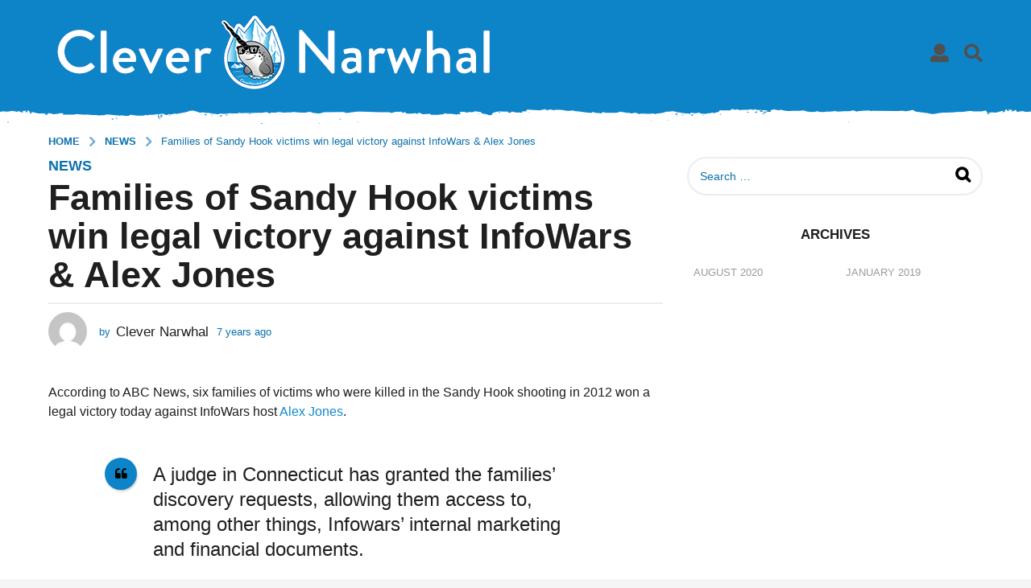

--- FILE ---
content_type: text/html; charset=UTF-8
request_url: https://clevernarwhal.com/families-sandy-hook-victims-win-legal-victory-infowars-alex-jones
body_size: 39635
content:
<!DOCTYPE HTML>
<html lang="en-US"
 xmlns:fb="http://ogp.me/ns/fb#">
	<head>
		<meta charset="UTF-8">
		<meta name="viewport" content="width=device-width, initial-scale=1.0, maximum-scale=1.0, user-scalable=no">
					<link rel="pingback" href="https://clevernarwhal.com/xmlrpc.php">
				<style id="kirki-css-vars">:root{}</style><title>Families of Sandy Hook victims win legal victory against InfoWars &#038; Alex Jones</title>

<!-- The SEO Framework by Sybre Waaijer -->
<meta name="description" content="According to ABC News, six families of victims who were killed in the Sandy Hook shooting in 2012 won a legal victory today against InfoWars host Alex Jones." />
<meta property="og:image" content="https://clevernarwhal.com/wp-content/uploads/2019/01/clever-narwhal-homepage-cover.png" />
<meta property="og:image:width" content="1200" />
<meta property="og:image:height" content="630" />
<meta property="og:locale" content="en_US" />
<meta property="og:type" content="article" />
<meta property="og:title" content="Families of Sandy Hook victims win legal victory against InfoWars &#038; Alex Jones" />
<meta property="og:description" content="According to ABC News, six families of victims who were killed in the Sandy Hook shooting in 2012 won a legal victory today against InfoWars host Alex Jones. A judge in Connecticut has granted the&#8230;" />
<meta property="og:url" content="https://clevernarwhal.com/families-sandy-hook-victims-win-legal-victory-infowars-alex-jones" />
<meta property="og:site_name" content="Clever Narwhal" />
<meta property="og:updated_time" content="2019-01-12T03:27+00:00" />
<meta property="article:publisher" content="https://www.facebook.com/clevernarwhal" />
<meta property="article:author" content="https://www.facebook.com/clevernarwhal" />
<meta property="fb:app_id" content="1904433136352767" />
<meta property="article:published_time" content="2019-01-12T03:27+00:00" />
<meta property="article:modified_time" content="2019-01-12T03:27+00:00" />
<meta name="twitter:card" content="summary_large_image" />
<meta name="twitter:site" content="@CleverNarwhal" />
<meta name="twitter:creator" content="@CleverNarwhal" />
<meta name="twitter:title" content="Families of Sandy Hook victims win legal victory against InfoWars &#038; Alex Jones" />
<meta name="twitter:description" content="According to ABC News, six families of victims who were killed in the Sandy Hook shooting in 2012 won a legal victory today against InfoWars host Alex Jones. A judge in Connecticut has granted the&#8230;" />
<meta name="twitter:image" content="https://clevernarwhal.com/wp-content/uploads/2019/01/clever-narwhal-homepage-cover.png" />
<meta name="twitter:image:width" content="1200" />
<meta name="twitter:image:height" content="630" />
<link rel="canonical" href="https://clevernarwhal.com/families-sandy-hook-victims-win-legal-victory-infowars-alex-jones" />
<script type="application/ld+json">{"@context":"https://schema.org","@type":"BreadcrumbList","itemListElement":[{"@type":"ListItem","position":1,"item":{"@id":"https://clevernarwhal.com/","name":"Clever Narwhal"}},{"@type":"ListItem","position":2,"item":{"@id":"https://clevernarwhal.com/category/news","name":"News"}},{"@type":"ListItem","position":3,"item":{"@id":"https://clevernarwhal.com/families-sandy-hook-victims-win-legal-victory-infowars-alex-jones","name":"Families of Sandy Hook victims win legal victory against InfoWars &#038; Alex Jones"}}]}</script>
<!-- / The SEO Framework by Sybre Waaijer | 5.06ms meta | 2.31ms boot -->

<link rel='dns-prefetch' href='//secure.gravatar.com' />
<link rel='dns-prefetch' href='//fonts.googleapis.com' />
<link rel='dns-prefetch' href='//s.w.org' />
<link rel='dns-prefetch' href='//k4z6w9b5.stackpathcdn.com' />
<link rel='dns-prefetch' href='//cdn.shareaholic.net' />
<link rel='dns-prefetch' href='//www.shareaholic.net' />
<link rel='dns-prefetch' href='//analytics.shareaholic.com' />
<link rel='dns-prefetch' href='//recs.shareaholic.com' />
<link rel='dns-prefetch' href='//go.shareaholic.com' />
<link rel='dns-prefetch' href='//partner.shareaholic.com' />
<link rel='dns-prefetch' href='//v0.wordpress.com' />
<link rel='dns-prefetch' href='//c0.wp.com' />
<link rel="alternate" type="application/rss+xml" title="Clever Narwhal &raquo; Feed" href="https://clevernarwhal.com/feed" />
<link rel="alternate" type="application/rss+xml" title="Clever Narwhal &raquo; Comments Feed" href="https://clevernarwhal.com/comments/feed" />
<link rel="alternate" type="application/rss+xml" title="Clever Narwhal &raquo; Families of Sandy Hook victims win legal victory against InfoWars &#038; Alex Jones Comments Feed" href="https://clevernarwhal.com/families-sandy-hook-victims-win-legal-victory-infowars-alex-jones/feed" />
<!-- Powered by Shareaholic; Grow your Audience faster! - https://www.shareaholic.com -->
<link rel='preload' href='//cdn.shareaholic.net/assets/pub/shareaholic.js' as='script'/>
<script data-no-minify='1' data-cfasync='false'>
//<![CDATA[
_SHR_SETTINGS = {"endpoints":{"local_recs_url":"https:\/\/clevernarwhal.com\/wp-admin\/admin-ajax.php?action=shareaholic_permalink_related","ajax_url":"https:\/\/clevernarwhal.com\/wp-admin\/admin-ajax.php"},"site_id":"01bdc2844bc7d1708f7968a398c977e1","url_components":{"year":"2019","monthnum":"01","day":"11","hour":"22","minute":"27","second":"36","post_id":"7099","postname":"families-sandy-hook-victims-win-legal-victory-infowars-alex-jones","category":"news"}};
//]]>
</script>
<script data-no-minify='1' data-cfasync='false' src='//cdn.shareaholic.net/assets/pub/shareaholic.js' data-shr-siteid='01bdc2844bc7d1708f7968a398c977e1' async ></script>

<!-- Shareaholic Content Tags -->
<meta name='shareaholic:site_name' content='Clever Narwhal' />
<meta name='shareaholic:language' content='en-US' />
<meta name='shareaholic:url' content='https://clevernarwhal.com/families-sandy-hook-victims-win-legal-victory-infowars-alex-jones' />
<meta name='shareaholic:keywords' content='tag:alex jones, tag:infowars, tag:mass shootings, tag:sandy hook, cat:news, type:post' />
<meta name='shareaholic:article_published_time' content='2019-01-11T22:27:36-05:00' />
<meta name='shareaholic:article_modified_time' content='2019-01-11T22:27:36-05:00' />
<meta name='shareaholic:shareable_page' content='true' />
<meta name='shareaholic:article_author_name' content='Clever Narwhal' />
<meta name='shareaholic:site_id' content='01bdc2844bc7d1708f7968a398c977e1' />
<meta name='shareaholic:wp_version' content='9.3.3' />
<meta name='shareaholic:image' content='https://ascienceenthusiast.com/wp-content/uploads/2018/11/animals-of-the-world-mockup.png' />
<!-- Shareaholic Content Tags End -->
<!-- This site uses the Google Analytics by ExactMetrics plugin v6.2.2 - Using Analytics tracking - https://www.exactmetrics.com/ -->
<script type="text/javascript" data-cfasync="false">
	var em_version         = '6.2.2';
	var em_track_user      = true;
	var em_no_track_reason = '';
	
	var disableStr = 'ga-disable-UA-133219008-1';

	/* Function to detect opted out users */
	function __gaTrackerIsOptedOut() {
		return document.cookie.indexOf(disableStr + '=true') > -1;
	}

	/* Disable tracking if the opt-out cookie exists. */
	if ( __gaTrackerIsOptedOut() ) {
		window[disableStr] = true;
	}

	/* Opt-out function */
	function __gaTrackerOptout() {
	  document.cookie = disableStr + '=true; expires=Thu, 31 Dec 2099 23:59:59 UTC; path=/';
	  window[disableStr] = true;
	}

	if ( 'undefined' === typeof gaOptout ) {
		function gaOptout() {
			__gaTrackerOptout();
		}
	}
	
	if ( em_track_user ) {
		(function(i,s,o,g,r,a,m){i['GoogleAnalyticsObject']=r;i[r]=i[r]||function(){
			(i[r].q=i[r].q||[]).push(arguments)},i[r].l=1*new Date();a=s.createElement(o),
			m=s.getElementsByTagName(o)[0];a.async=1;a.src=g;m.parentNode.insertBefore(a,m)
		})(window,document,'script','//www.google-analytics.com/analytics.js','__gaTracker');

window.ga = __gaTracker;		__gaTracker('create', 'UA-133219008-1', 'auto');
		__gaTracker('set', 'forceSSL', true);
		__gaTracker('send','pageview');
		__gaTracker( function() { window.ga = __gaTracker; } );
	} else {
		console.log( "" );
		(function() {
			/* https://developers.google.com/analytics/devguides/collection/analyticsjs/ */
			var noopfn = function() {
				return null;
			};
			var noopnullfn = function() {
				return null;
			};
			var Tracker = function() {
				return null;
			};
			var p = Tracker.prototype;
			p.get = noopfn;
			p.set = noopfn;
			p.send = noopfn;
			var __gaTracker = function() {
				var len = arguments.length;
				if ( len === 0 ) {
					return;
				}
				var f = arguments[len-1];
				if ( typeof f !== 'object' || f === null || typeof f.hitCallback !== 'function' ) {
					console.log( 'Not running function __gaTracker(' + arguments[0] + " ....) because you are not being tracked. " + em_no_track_reason );
					return;
				}
				try {
					f.hitCallback();
				} catch (ex) {

				}
			};
			__gaTracker.create = function() {
				return new Tracker();
			};
			__gaTracker.getByName = noopnullfn;
			__gaTracker.getAll = function() {
				return [];
			};
			__gaTracker.remove = noopfn;
			window['__gaTracker'] = __gaTracker;
			window.ga = __gaTracker;		})();
		}
</script>
<!-- / Google Analytics by ExactMetrics -->
		<script type="text/javascript">
			window._wpemojiSettings = {"baseUrl":"https:\/\/s.w.org\/images\/core\/emoji\/13.0.0\/72x72\/","ext":".png","svgUrl":"https:\/\/s.w.org\/images\/core\/emoji\/13.0.0\/svg\/","svgExt":".svg","source":{"concatemoji":"https:\/\/clevernarwhal.com\/wp-includes\/js\/wp-emoji-release.min.js?ver=5.5.17"}};
			!function(e,a,t){var n,r,o,i=a.createElement("canvas"),p=i.getContext&&i.getContext("2d");function s(e,t){var a=String.fromCharCode;p.clearRect(0,0,i.width,i.height),p.fillText(a.apply(this,e),0,0);e=i.toDataURL();return p.clearRect(0,0,i.width,i.height),p.fillText(a.apply(this,t),0,0),e===i.toDataURL()}function c(e){var t=a.createElement("script");t.src=e,t.defer=t.type="text/javascript",a.getElementsByTagName("head")[0].appendChild(t)}for(o=Array("flag","emoji"),t.supports={everything:!0,everythingExceptFlag:!0},r=0;r<o.length;r++)t.supports[o[r]]=function(e){if(!p||!p.fillText)return!1;switch(p.textBaseline="top",p.font="600 32px Arial",e){case"flag":return s([127987,65039,8205,9895,65039],[127987,65039,8203,9895,65039])?!1:!s([55356,56826,55356,56819],[55356,56826,8203,55356,56819])&&!s([55356,57332,56128,56423,56128,56418,56128,56421,56128,56430,56128,56423,56128,56447],[55356,57332,8203,56128,56423,8203,56128,56418,8203,56128,56421,8203,56128,56430,8203,56128,56423,8203,56128,56447]);case"emoji":return!s([55357,56424,8205,55356,57212],[55357,56424,8203,55356,57212])}return!1}(o[r]),t.supports.everything=t.supports.everything&&t.supports[o[r]],"flag"!==o[r]&&(t.supports.everythingExceptFlag=t.supports.everythingExceptFlag&&t.supports[o[r]]);t.supports.everythingExceptFlag=t.supports.everythingExceptFlag&&!t.supports.flag,t.DOMReady=!1,t.readyCallback=function(){t.DOMReady=!0},t.supports.everything||(n=function(){t.readyCallback()},a.addEventListener?(a.addEventListener("DOMContentLoaded",n,!1),e.addEventListener("load",n,!1)):(e.attachEvent("onload",n),a.attachEvent("onreadystatechange",function(){"complete"===a.readyState&&t.readyCallback()})),(n=t.source||{}).concatemoji?c(n.concatemoji):n.wpemoji&&n.twemoji&&(c(n.twemoji),c(n.wpemoji)))}(window,document,window._wpemojiSettings);
		</script>
		<style type="text/css">
img.wp-smiley,
img.emoji {
	display: inline !important;
	border: none !important;
	box-shadow: none !important;
	height: 1em !important;
	width: 1em !important;
	margin: 0 .07em !important;
	vertical-align: -0.1em !important;
	background: none !important;
	padding: 0 !important;
}
</style>
	<link rel='stylesheet' id='wp-block-library-css'  href='https://c0.wp.com/c/5.5.17/wp-includes/css/dist/block-library/style.min.css' type='text/css' media='all' />
<style id='wp-block-library-inline-css' type='text/css'>
.has-text-align-justify{text-align:justify;}
</style>
<link rel='stylesheet' id='quads-style-css-css'  href='https://clevernarwhal.com/wp-content/plugins/quick-adsense-reloaded/includes/gutenberg/dist/blocks.style.build.css?ver=2.0.10.1' type='text/css' media='all' />
<link rel='stylesheet' id='boombox-styles-min-css'  href='https://clevernarwhal.com/wp-content/themes/boombox/js/plugins/plugins.min.css?ver=2.5.8.1' type='text/css' media='all' />
<link rel='stylesheet' id='boombox-icomoon-style-css'  href='https://clevernarwhal.com/wp-content/themes/boombox/fonts/icon-fonts/icomoon/icons.min.css?ver=2.5.8.1' type='text/css' media='all' />
<link rel='stylesheet' id='boombox-fonts-css'  href='https://fonts.googleapis.com/css?family=Advent+Pro%3A300%2C300i%2C400%2C400i%2C500%2C500i%2C600%2C600i%2C700%2C700i%2C800%2C800i%2C900%2C900i&#038;subset=latin%2Clatin-ext&#038;ver=2.5.8.1' type='text/css' media='all' />
<link rel='stylesheet' id='boombox-primary-style-css'  href='https://clevernarwhal.com/wp-content/themes/boombox/css/style.min.css?ver=2.5.8.1' type='text/css' media='all' />
<style id='boombox-primary-style-inline-css' type='text/css'>

		/* -- Mobile Header -- */
		.bb-header.header-mobile .header-row {
			background-color: #ffe400;
			color: #1f1f1f;
		}
		/* If you need to specify different color for bottom/top header, use this code */
		.bb-header.header-mobile.g-style .header-c {
			color: #1f1f1f;
		}
		/* Mobile header breakpoint */
		@media (min-width: 992px) {
			.bb-show-desktop-header {
			  display: block;
			}
			.bb-show-mobile-header {
			  display: none;
			}
		}
	
		/* --site title color */
		.branding h1 {
		  color: #1f1f1f;
		}
	
		/* -top */
		.bb-header.header-desktop .top-header {
		  background-color: #0d84c8;
		}
	
		.bb-header.header-desktop .top-header .bb-header-icon:hover,
		.bb-header.header-desktop .top-header  .bb-header-icon.active,
		.bb-header.header-desktop .top-header .main-navigation > ul > li:hover,
		.bb-header.header-desktop .top-header .main-navigation > ul > li.current-menu-item > a {
		  color: #505050;
		}
	
		/* --top pattern */
		.bb-header.header-desktop .top-header svg {
		  fill: #0d84c8;
		}
	
		/* --top text color */
		.bb-header.header-desktop .top-header {
		  color: #505050;
		}
	
		.bb-header.header-desktop .top-header .create-post {
		  background-color: #1f1f1f;
		}
	
		/* --top button color */
		.bb-header.header-desktop .top-header .create-post {
		  color: #ffffff;
		}
		
		/* --top Typography */
		.bb-header.header-desktop .top-header .main-navigation {
			font-family: inherit;
			font-size: inherit;
			font-style : inherit;
			font-weight: inherit;
			letter-spacing: inherit;
			text-transform: inherit;
		}
		
		.bb-header.header-desktop .top-header .main-navigation .sub-menu {
			font-family: inherit;
			font-size: 14px;
			font-style : inherit;
			font-weight: 500;
			letter-spacing: inherit;
			text-transform: inherit;
		}
	
		.bb-header.header-desktop .bottom-header .bb-header-icon:hover,
		.bb-header.header-desktop .bottom-header .bb-header-icon.active,
		.bb-header.header-desktop .bottom-header .main-navigation > ul > li:hover,
		.bb-header.header-desktop .bottom-header .main-navigation > ul > li.current-menu-item > a,
		.bb-header.header-desktop .bottom-header .main-navigation > ul > li.current-menu-item > .dropdown-toggle {
		  color: #505050;
		}
	
		/* -bottom */
		.bb-header.header-desktop .bottom-header {
		  background-color: #ffffff;
		}
	
		.bb-header.header-desktop .bottom-header svg {
		  fill: #ffffff;
		}
	
		/* --bottom text color */
		.bb-header.header-desktop .bottom-header {
		  color: #0d84c8;
		}
	
		.bb-header.header-desktop .bottom-header .main-navigation ul li:before,
		.bb-header.header-desktop .bottom-header .account-box .user:after,
		.bb-header.header-desktop .bottom-header .create-post:before,
		.bb-header.header-desktop .bottom-header .menu-button:after {
		  border-color: #0d84c8;
		}
	
		.bb-header.header-desktop .bottom-header .create-post {
		  background-color: #1f1f1f;
		}
	
		/* --bottom button color */
		.bb-header.header-desktop .create-post {
		  color: #ffffff;
		}
		
		/* --bottom Typography */
		.bb-header.header-desktop .bottom-header .main-navigation {
			font-family: inherit;
			font-size: inherit;
			font-style : inherit;
			font-weight: inherit;
			letter-spacing: inherit;
			text-transform: inherit;
		}
		
		.bb-header.header-desktop .bottom-header .main-navigation .sub-menu {
			font-family: inherit;
			font-size: 14px;
			font-style : inherit;
			font-weight: 500;
			letter-spacing: inherit;
			text-transform: inherit;
		}

		/* -- Logo Margin for Desktop */
		.bb-header.header-desktop .branding {
			margin-top: 15px;
			margin-bottom: 15px;
		}
		/* -- Logo Margin for Mobile */
		.bb-header.header-mobile .branding {
			margin-top: 5px;
			margin-bottom: 5px;
		}
		

		/* Custom Footer Styles */
	
		/* -top */
		.footer {
		  background-color: #1f1f1f;
		}
	
		.footer .footer-top svg {
		  fill: #1f1f1f;
		}
	
		.footer .footer-bottom svg {
		  fill: #282828;
		}
	
		/* -primary color */
		/* --primary bg */
		#footer .cat-item.current-cat a,
		#footer .widget_mc4wp_form_widget:before,#footer .widget_create_post:before,
		#footer .cat-item a:hover,
		#footer button[type="submit"],
		#footer input[type="submit"],
		#footer .bb-btn, #footer .bnt.primary {
		  background-color: #ffe400;
		}
	
		/* --primary text */
		#footer .widget_mc4wp_form_widget:before,#footer .widget_create_post:before,
		#footer button[type="submit"],
		#footer input[type="submit"],
		#footer .bb-btn, #footer .bb-bnt-primary {
		  color: #000000;
		}
	
		/* --primary hover */
		#footer a:hover {
		  color: #ffe400;
		}
	
		#footer .widget_categories ul li a:hover,
		#footer .widget_archive ul li a:hover,
		#footer .widget_pages ul li a:hover,
		#footer .widget_meta ul li a:hover,
		#footer .widget_nav_menu ul li a:hover {
		  background-color: #ffe400;
		  color: #000000;
		}
	
		#footer .slick-dots li.slick-active button:before,
		#footer .widget_tag_cloud a:hover {
		  border-color:#ffe400;
		}
	
		/* -heading color */
		#footer .bb-featured-strip .item .title,
		#footer .slick-dots li button:before,
		#footer h1,#footer h2,#footer h3,#footer h4, #footer h5,#footer h6,
		#footer .widget-title {
		  color: #ffffff;
		}
	
		/* -text color */
		#footer,
		#footer .widget_recent_comments .recentcomments .comment-author-link,
		#footer .widget_recent_comments .recentcomments a,
		#footer .byline, #footer .posted-on,
		#footer .widget_nav_menu ul li,
		#footer .widget_categories ul li,
		#footer .widget_archive ul li,
		#footer .widget_pages ul li,
		#footer .widget_meta ul li {
		  color: #ffffff;
		}
		#footer .widget_tag_cloud  a, #footer select, #footer textarea, #footer input[type="tel"], #footer input[type="text"], #footer input[type="number"], #footer input[type="date"], #footer input[type="time"], #footer input[type="url"], #footer input[type="email"], #footer input[type="search"],#footer input[type="password"],
		#footer .widget_mc4wp_form_widget:after, #footer .widget_create_post:after {
			border-color: #ffffff;
		}
	
		#footer .widget_categories ul li a,
		#footer .widget_archive ul li a,
		#footer .widget_pages ul li a,
		#footer .widget_meta ul li a,
		#footer .widget_nav_menu ul li a,
		#footer .widget_tag_cloud a {
		  color: #ffffff;
		}
	
		/* -bottom */
		/* --text  color */
		#footer .footer-bottom {
		  background-color: #282828;
		  color: #ffffff;
		}
	
		/* --text  hover */
		#footer .footer-bottom a:hover {
		  color: #ffe400;
		}
/* - Page header - */

	/* -body bg color */
	body,.bb-post-gallery-content .bb-gl-header {
	    background-color: #f5f5f5;
	}
	.bb-cards-view .bb-post-single.style5 .site-main, .bb-cards-view .bb-post-single.style6 .container-inner {
		background-color: #f5f5f5;
	}
	
	.branding .site-title {
		font-family: Advent Pro,sans-serif;
		font-weight:400;
		font-style:normal;
	}

	#background-image {
		background-size:cover;
	}

	/* -Font sizes */
	.widget-title {
		font-size: 17px;
	}
	body {
	    font-size: 16px;
	}
	@media screen and (min-width: 992px) {
		html {
			font-size: 16px;
		}
		.bb-post-single .s-post-title {
	    	font-size: 45px;
		}
	}

	/* -content bg color */
	.page-wrapper,
	#main,
	.bb-cards-view .bb-card-item,
	.bb-cards-view .widget_mc4wp_form_widget:after,
	.bb-cards-view .widget_create_post:after,
	.light-modal .modal-body,.light-modal,
	.bb-toggle .bb-header-dropdown.toggle-content,
	.bb-header.header-desktop .main-navigation .sub-menu,
	.bb-post-share-box .post-share-count,
	.bb-post-rating a,.comment-respond input[type=text], .comment-respond textarea, .comment-respond #commentform textarea#comment,
	.bb-fixed-pagination .page,.bb-fixed-pagination .pg-content,
	.bb-floating-navbar .floating-navbar-inner,
	.bb-featured-strip .bb-arrow-next, .bb-featured-strip .bb-arrow-prev,
	.bb-mobile-navigation,
	.mejs-container,.bb-post-gallery-content,
	.bb-dropdown .dropdown-toggle, .bb-dropdown .dropdown-content,
	.bb-stretched-view .bb-post-single.style5 .site-main, .bb-stretched-view .bb-post-single.style6 .container-inner,
	.bb-boxed-view .bb-post-single.style5 .site-main, .bb-boxed-view .bb-post-single.style6 .container-inner,
	.bb-advertisement.bb-sticky-bottom-area .bb-sticky-btm-el {
	  background-color: #ffffff;
	  border-color: #ffffff;
	}
	/* Temp Color: will be option in future */
	.bb-header.header-mobile.g-style .header-c {
		background: #ffffff;
	}
	.bb-header-navigation .main-navigation .sub-menu:before,
	.bb-toggle .toggle-content.bb-header-dropdown:before {
	    border-color: transparent transparent #ffffff;
	}
	select, .bb-form-block input, .bb-form-block select, .bb-form-block textarea,
	.bb-author-vcard .author {
		background-color: #ffffff;
	}
	.bb-tabs .tabs-menu .count {
	  color: #ffffff;
	}

	/* -page width */
	.page-wrapper {
	  width: 100%;
	}

	/* -primary color */
	/* --primary color for bg */
	.mark, mark,.box_list,
	.bb-tooltip:before,
	.bb-text-highlight.primary-color,
	#comments .nav-links a,
	.light-modal .modal-close,
	.quiz_row:hover,
	.progress-bar-success,
	.onoffswitch,.onoffswitch2,
	.widget_nav_menu ul li a:hover,
	.widget_categories ul li a:hover,
	.widget_archive ul li a:hover,
	.widget_pages ul li a:hover,
	.widget_meta ul li a:hover,
	.widget_mc4wp_form_widget:before,.widget_create_post:before,
	.widget_calendar table th a,
	.widget_calendar table td a,
	.go-top, .bb-affiliate-content .item-url,
	.bb-mobile-navigation .close,
	.bb-wp-pagination .page-numbers.next, .bb-wp-pagination .page-numbers.prev,
	.navigation.pagination .page-numbers.next, .navigation.pagination .page-numbers.prev,
	.bb-next-prev-pagination .page-link,
	.bb-next-pagination .page-link,
	.bb-post-share-box .post-share-count,
	.cat-item.current-cat a,
	.cat-item a:hover,
	.bb-fixed-pagination .page:hover .pg-arrow,
	button[type="submit"],
	input[type="submit"],
	.bb-btn.bb-btn-primary,.bb-btn.bb-btn-primary:hover,
	blockquote:before,.bb-btn.bb-btn-primary-outline:hover,.bb-post-gallery-content .bb-gl-meta .bb-gl-arrow,
	hr.primary-color,
	.bb-bg-primary, .bb-bg-primary.bb-btn,
	.bb-sticky-btm .btn-close {
	  background-color: #0d84c8;
	}
	.bb-tooltip:after,
	hr.bb-line-dashed.primary-color, hr.bb-line-dotted.primary-color {
		border-top-color:#0d84c8;
	}

	/* --primary text */
	.mark, mark,
	.bb-tooltip:before,
	.bb-wp-pagination .page-numbers.next, .bb-wp-pagination .page-numbers.prev,
	.navigation.pagination .page-numbers.next, .navigation.pagination .page-numbers.prev,
	.bb-text-highlight.primary-color,
	#comments .nav-links a,
	.light-modal .modal-close,
	.sr-only,.box_list,
	.quiz_row:hover, .bb-affiliate-content .item-url,
	.onoffswitch,.onoffswitch2,
	.bb-next-prev-pagination .page-link,
	.bb-next-pagination .page-link,
	.widget_nav_menu ul li a:hover,
	.widget_categories ul li a:hover,
	.widget_archive ul li a:hover,
	.widget_pages ul li a:hover,
	.widget_meta ul li a:hover,
	.cat-item.current-cat a,
	.widget_mc4wp_form_widget:before,.widget_create_post:before,
	.go-top,
	.widget_calendar table th a,
	.widget_calendar table td a,
	.bb-mobile-navigation .close,
	.bb-post-share-box .post-share-count,
	.bb-fixed-pagination .page:hover .pg-arrow,
	button[type="submit"],
	input[type="submit"],
	.bb-btn.bb-btn-primary,.bb-btn.bb-btn-primary:hover,.bb-btn.bb-btn-primary-outline:hover,
	blockquote:before,.bb-post-gallery-content .bb-gl-meta .bb-gl-arrow,
	.bb-bg-primary,
	.bb-sticky-btm .btn-close {
	  color: #000000;
	}

	/* -primary color */
	/* --primary color for text */
	#cancel-comment-reply-link,
	.bb-affiliate-content .price:before,
	.bb-header-navigation .main-navigation > ul .sub-menu li:hover > a,
	.bb-header-navigation .main-navigation > ul .sub-menu li.current-menu-item a,
	.bb-header-navigation .more-navigation .section-navigation ul li:hover a,
	.bb-mobile-navigation .main-navigation li a:hover,.bb-mobile-navigation .main-navigation>ul>li .sub-menu li a:hover,
	.bb-mobile-navigation .main-navigation li.current-menu-item > a, .bb-mobile-navigation .main-navigation .sub-menu li.current-menu-item > a,
	.bb-mobile-navigation .main-navigation li.current-menu-item > .dropdown-toggle, .bb-mobile-navigation .main-navigation .sub-menu li.current-menu-item > .dropdown-toggle,
	.single.nsfw-post .bb-post-single .nsfw-post h3,
	.sticky .post-thumbnail:after,
	.entry-no-lg,
	.entry-title:hover a,
	.post-types .item:hover .bb-icon,
	.bb-text-dropcap.primary-color,
	.bb-btn-primary-outline,
	.bb-btn-link:hover,
	.bb-btn-link,#comments .bypostauthor > .comment-body .vcard .fn,
	.more-link:hover,
	.widget_bb-side-navigation .menu-item.menu-item-icon .bb-icon,
	.bb-post-nav .nsfw-post h3,
	.post-thumbnail .nsfw-post h3,
	.bb-price-block .current-price:before, .bb-price-block ins:before, .bb-price-block .amount:before, .product_list_widget ins .amount:before {
	  color: #0d84c8;
	}

	.post-types .item:hover,
	.more-load-button button:hover,
	.bb-btn-primary-outline,.bb-btn-primary:hover,
	.widget_tag_cloud .tagcloud a:hover {
	  border-color: #0d84c8;
	}

	.bb-tabs .tabs-menu li.active:before  {
		background-color: #0d84c8;
	}

	/* -link color */
	a,.bb-timing-block .timing-seconds {
	  color:#1189cc
	}

	/* - base text color */
	body, html,
	.widget_recent_comments .recentcomments .comment-author-link,.widget_recent_comments .recentcomments a,
	.bb-header.header-desktop .main-navigation .sub-menu,
	.bb-header-dropdown.toggle-content,.comment-respond input[type=text], .comment-respond textarea,
	.featured-strip .slick-dots li button:before,
	.more-load-button button,.comment-vote .count,
	.bb-mobile-navigation .bb-header-search .search-submit,
	#comments .comment .comment-body .comment-content small .dropdown-toggle,
	.byline a,.byline .author-name,
	.bb-featured-strip .bb-arrow-next, .bb-featured-strip .bb-arrow-prev,
	.bb-price-block, .bb-price-block > .amount, .bb-price-block ins .amount,
	.bb-dropdown .dropdown-content a,
	.bb-author-vcard .auth-references a,
	.light-modal,
    .bb-author-vcard-mini .auth-url,
	.bb-post-gallery-content .bb-gl-meta .bb-gl-pagination b,
	 .bb-post-gallery-content.bb-mode-slide .bb-mode-switcher[data-mode=slide],
	 .bb-post-gallery-content.bb-mode-grid .bb-mode-switcher[data-mode=grid]{
	  color: #1f1f1f;
	}

	/* --heading text color */
	#comments .vcard .fn,
	.bb-fixed-pagination .page .pg-title,
	.more_items_x legend, .more_items legend, .more_items_glow,
	h1, h2, h3, h4, h5, h6 {
	  color: #1f1f1f;
	}
	.bb-tabs .tabs-menu li.active, .bb-tabs .tabs-menu li.active {
	  border-color: #1f1f1f;
	}
	.bb-tabs .tabs-menu .count {
	  background-color: #1f1f1f;
	}

	/* --secondary text color */
	s, strike, del,label,#comments .pingback .comment-body .comment-content, #comments .comment .comment-body .comment-content,
	#TB_ajaxWindowTitle,
	.bb-affiliate-content .price .old-price,
	.bb-header-navigation .more-navigation .sections-header,
	.bb-mobile-navigation .more-menu .more-menu-body .sections-header,
	.bb-post-share-box .bb-post-rating .count .text:after,
	.inline-popup .intro,.comment-vote a .bb-icon,
	.authentication .intro,.widget_recent_comments .recentcomments,
	.post-types .item .bb-icon,
	.bb-post-rating a,.post-thumbnail .thumbnail-caption,
	table thead th, table tfoot th, .bb-post-share-box .mobile-info,
	.widget_create_post .text,
	.widget_footer .text,
	.bb-author-vcard .author-info,.bb-author-vcard .auth-byline,
	.wp-caption .wp-caption-text, .wp-caption-dd,
	#comments .comments-title span,
	#comments .comment-notes,
	#comments .comment-metadata,
	.short-info .create-post .text,
	.bb-cat-links,
	.widget_bb-side-navigation .menu-item.menu-item-has-children .dropdown-toggle,
	.bb-post-meta .post-comments,.entry-sub-title,
	.bb-page-header .page-subtitle,
	.widget_bb-side-navigation .bb-widget-title,
	.bb-price-block .old-price,.bb-price-block del .amount,
	.widget_recent_comments .recentcomments,
	.bb-post-gallery-content .bb-gl-mode-switcher,
    .bb-author-vcard-mini .auth-byline, .bb-author-vcard-mini .auth-posted-on, .bb-author-vcard-mini .auth-title,
	.s-post-meta .post-comments,
	.bb-sec-label,
	.bb-breadcrumb.clr-style1, .bb-breadcrumb.clr-style1 a {
	  color: #0b71ac;
	}

	::-webkit-input-placeholder {
	  color: #0b71ac;
	}

	:-moz-placeholder {
	  color: #0b71ac;
	}

	:-ms-input-placeholder {
	  color: #0b71ac;
	}

	/* -font family */
	/* --base font family */
	body, html,
	#cancel-comment-reply-link,
	#comments .comments-title span {
	  font-family: -apple-system, BlinkMacSystemFont, "Segoe UI", Roboto, Oxygen-Sans, Ubuntu, Cantarell, "Helvetica Neue", sans-serif;
	}

	/* --Post heading font family */
	.entry-title {
	 font-family: -apple-system, BlinkMacSystemFont, "Segoe UI", Roboto, Oxygen-Sans, Ubuntu, Cantarell, "Helvetica Neue", sans-serif;
	}

	/* --secondary font family */
	.bb-wp-pagination,.navigation.pagination,
	.comments-area h3,[class*=" mashicon-"] .text, [class^=mashicon-] .text,
	.entry-no-lg,
	.bb-reaction-box .title, .bb-reaction-box .reaction-item .reaction-vote-btn,
	#comments .comments-title, #comments .comment-reply-title,
	.bb-page-header .bb-trending-navigation ul li a,
	.widget-title,
	.bb-badge .text,.post-number,
	.more_items_x legend, .more_items legend, .more_items_glow,
	section.error-404 .text,
	.inline-popup .title,
	.authentication .title,
	.bb-other-posts .title,
	.bb-post-share-box h2,
	.bb-page-header h1 {
	  font-family: -apple-system, BlinkMacSystemFont, "Segoe UI", Roboto, Oxygen-Sans, Ubuntu, Cantarell, "Helvetica Neue", sans-serif;
	}

	/* -border-color */
	.bb-page-header .container-bg, .bb-page-header.boxed.has-bg .container-bg,
	.bb-header-navigation .main-navigation .sub-menu,
	.bb-header-navigation .more-navigation .more-menu-header,
	.bb-header-navigation .more-navigation .more-menu-footer,
	.bb-mobile-navigation .more-menu .bb-badge-list,
	.bb-mobile-navigation .main-navigation,
	.bb-mobile-navigation .more-menu-body,
	.spinner-pulse,
	.bb-border-thumb,#comments .pingback, #comments .comment,
	.more-load-button button,
	.bb-post-rating .count .bb-icon,
	.quiz_row,.bb-post-collection .post-items .post-item .post-author-meta, .post-grid .page .post-author-meta, .post-list .post .post-author-meta, .post-list .page .post-author-meta,.post-list.standard .post footer,
	.post-list.standard .entry-sub-title,
	.more-load-button:before,
	.bb-mobile-navigation .bb-header-search form,
	#TB_window .shares,
	.wp-playlist,.boombox-comments .tabs-content,
	.post-types .item,
	.bb-page-header .bb-trending-navigation,
	.widget_mc4wp_form_widget:after,.widget_create_post:after,
	.bb-post-rating .inner,
	.bb-post-rating .point-btn,
	.widget_bb-side-navigation .menu-item.menu-item-has-children>a,
	.bb-author-vcard .author, #comments .comment-list, #comments .pingback .children .comment, #comments .comment .children .comment,
	.widget_social,
	.widget_subscribe,.bb-post-nav .pg-item,
	.bb-post-nav .page,.bb-tags a,.tagcloud a,
	.bb-next-prev-pagination,
	.widget_tag_cloud .tagcloud a,
	select, textarea, input[type="tel"], input[type="text"], input[type="number"], input[type="date"], input[type="time"], input[type="url"], input[type="email"], input[type="search"], input[type="password"],
	.bb-featured-menu:before,
	.select2-container--default .select2-selection--single, .select2-container--default .select2-search--dropdown .select2-search__field, .select2-dropdown,
	.bb-bordered-block:after,
	.bb-dropdown .dropdown-toggle, .bb-dropdown .dropdown-content, .bb-dropdown .dropdown-content li,.bb-post-gallery-content .bb-gl-mode-switcher,.bb-post-gallery-content .bb-gl-mode-switcher .bb-mode-switcher:first-child,
	.bb-tabs.tabs-horizontal .tabs-menu,.mixed-list .post-item-classic footer {
	  border-color: #ececec;
	}
	hr, .bb-brand-block .brand-content:before {
	  background-color: #ececec;
	}

	/* -secondary components bg color */
	.bb-fixed-pagination .page .pg-arrow,
	.captcha-container,.comment-respond form,
	.bb-post-share-box .post-meta,
	table tbody tr:nth-child(2n+1) th,
	table tbody tr:nth-child(2n+1) td,
	.bb-reaction-box .reaction-item .reaction-bar,
	.bb-reaction-box .reaction-item .reaction-vote-btn,
	.widget_bb-side-navigation .sub-menu .menu-item.menu-item-icon .bb-icon,
	#comments .pingback .comment-body .comment-reply-link, #comments .comment .comment-body .comment-reply-link,.bb-btn, button,
	.widget_sidebar_footer,
	.bb-form-block,
	.bb-author-vcard header,.bb-post-gallery-content .bb-gl-image-text,
	.bb-wp-pagination span.current, .bb-wp-pagination a.page-numbers:not(.next):not(.prev):hover,
	.navigation.pagination span.current, .navigation.pagination a.page-numbers:not(.next):not(.prev):hover,
	.bb-dropdown .dropdown-content li.active,
	.bb-post-gallery-content .bb-gl-image-text,
	.bb-media-placeholder:before,
	.bb-source-via .s-v-itm,
	.bb-tabs .tabs-content,.bb-reading-time {
		background-color: #f7f7f7;
	}

	/* -secondary components text color */
	.bb-fixed-pagination .page .pg-arrow,.bb-post-share-box .post-meta,.captcha-container input,.form-captcha .refresh-captcha,#comments .pingback .comment-body .comment-reply-link, #comments .comment .comment-body .comment-reply-link,.bb-reaction-box .reaction-item .reaction-vote-btn,.bb-reaction-box .reaction-item .reaction-bar,.bb-btn,.comment-respond form,
	.bb-wp-pagination span.current, .bb-wp-pagination a.page-numbers:not(.next):not(.prev):hover,
	.navigation.pagination span.current, .navigation.pagination a.page-numbers:not(.next):not(.prev):hover,
	.widget_bb-side-navigation .sub-menu .menu-item.menu-item-icon .bb-icon,
	.widget_sidebar_footer,
	.bb-author-vcard .header-info a,.bb-author-vcard .auth-name,
	.bb-dropdown .dropdown-content li.active,
	.bb-source-via .s-v-link,.bb-reading-time {
		color:#1f1f1f;
	}
	.captcha-container input {border-color:#1f1f1f}

	/* -border-radius */
	img,video,.comment-respond form,
	.captcha-container,
	.bb-media-placeholder,
	.bb-cards-view .bb-card-item,
	.post-thumbnail .video-wrapper,
	.post-thumbnail .view-full-post,
	.bb-post-share-box .post-meta,
	.hy_plyr canvas,.bb-featured-strip .item .media,
	.quiz_row,.box_list,
	.bb-border-thumb,
	.advertisement .massage,
	[class^="mashicon-"],
	#TB_window,
	#score_modal .shares a div, #TB_window .shares a div,
	.bb-mobile-navigation .close,
	.onoffswitch-label,
	.light-modal .modal-close,
	.onoffswitch2-label,
	.post-types .item,
	.onoffswitch,.onoffswitch2,
	.bb-page-header .bb-trending-navigation ul li.active a,
	.widget_mc4wp_form_widget:after,.widget_create_post:after,
	.bb-author-vcard .author,
	.widget_sidebar_footer,
	.short-info,
	.inline-popup,
	.bb-reaction-box .reaction-item .reaction-bar,
	.bb-reaction-box .reaction-item .reaction-vote-btn,
	.bb-post-share-box .post-share-count,
	.post-thumbnail,
	.share-button,
	.bb-post-rating .inner,
	.bb-page-header.boxed.has-bg .container-bg,
	.widget_subscribe,
	.widget_social,
	.sub-menu,
	.fancybox-skin,
	.widget_tag_cloud .tagcloud a,
	.bb-tags a,.tagcloud a, .bb-header-dropdown.toggle-content,
	.authentication .button, #respond .button, .wp-social-login-provider-list .button,
	.bb-bordered-block:after,
	.wpml-ls-legacy-dropdown, .wpml-ls-legacy-dropdown a.wpml-ls-item-toggle, .wpml-ls-legacy-dropdown-click, .wpml-ls-legacy-dropdown-click a.wpml-ls-item-toggle,
	.wpml-ls-legacy-dropdown .wpml-ls-sub-menu, .wpml-ls-legacy-dropdown-click .wpml-ls-sub-menu,
	.nsfw-post,
	.light-modal .modal-body,
	.bb-featured-area .featured-media, .bb-featured-area .featured-item,
	.s-post-featured-media.boxed .featured-media-el,
	.bb-source-via .s-v-itm,
	.bb-tabs .tabs-content,
	.bb-sticky-btm .btn-close {
	  -webkit-border-radius: 6px;
	     -moz-border-radius: 6px;
	          border-radius: 6px;
	}
	.bb-featured-area .featured-header {
      border-bottom-left-radius: 6px;
      border-bottom-right-radius: 6px;
    }

	/* --border-radius for inputs, buttons */
	.form-captcha img,.go-top,
	.bb-next-prev-pagination .page-link,
	.bb-next-pagination .page-link,
	.bb-wp-pagination a,.bb-wp-pagination span,
	.navigation.pagination a,.navigation.pagination span,
	.bb-affiliate-content .affiliate-link,
	.bb-btn, input, select, .select2-container--default .select2-selection--single, textarea, button, .bb-btn, #comments  li .comment-body .comment-reply-link, .bb-header.header-desktop  .create-post,
	.bb-affiliate-content .item-url,
	.bb-btn, input, select, textarea, button, .bb-btn, #comments  li .comment-body .comment-reply-link {
	  -webkit-border-radius: 24px;
	  -moz-border-radius: 24px;
	  border-radius: 24px;
	}

	/* --border-radius social icons */
	.social.circle ul li a {
	    -webkit-border-radius: 24px;
	    -moz-border-radius: 24px;
	    border-radius: 24px;
	}
	
	/* --Featured Menu options */
	.bb-featured-menu a {
	    background-color: transparent;
	    color: #000000;
	    
	    -webkit-border-radius: 18px;
	  -moz-border-radius: 18px;
	  border-radius: 18px;
	}


		/* Custom Header Styles */
	
		/* -badge bg color */
		.reaction-item .reaction-bar .reaction-stat,
		.bb-badge .circle {
		  background-color: #ffe400;
		}
	
		.reaction-item .reaction-vote-btn:not(.disabled):hover,
		.reaction-item.voted .reaction-vote-btn {
			background-color: #ffe400 !important;
		}
	
		/* -badge text color */
		.reaction-item .reaction-vote-btn:not(.disabled):hover,
		.reaction-item.voted .reaction-vote-btn,
		.bb-badge .text {
		  color: #1f1f1f;
		}
	
		/* -category/tag bg color */
		.bb-badge.category .circle,
		.bb-badge.post_tag .circle {
		  background-color:  #6759eb;
		}
	
		/* -category/tag text color */
		.bb-badge.category .text,
		.bb-badge.post_tag .text {
		  color:  #1f1f1f;
		}
	
		/* -category/tag icon color */
		.bb-badge.category .circle i,
		.bb-badge.post_tag .circle i {
		  color:  #ffffff;
		}
	
		/* --Trending */
		.bb-badge.trending .circle,
		.bb-page-header .bb-trending-navigation ul li.active a,
		.post-number {
		  background-color: #f43547;
		}
	
		.widget-title .bb-icon,
		.bb-trending-navigation ul li a .bb-icon, .trending-post .bb-post-single .s-post-views {
		  color: #f43547;
		}
	
		.bb-badge.trending .circle i,
		.bb-page-header .bb-trending-navigation ul li.active a,
		.bb-page-header .bb-trending-navigation ul li.active a .bb-icon,
		.post-number {
		  color: #ffffff;
		}
	
		.bb-badge.trending .text {
			color: #1f1f1f;
		}
	
		.bb-badge.post_tag-221 .circle { background-color: #6759eb; }.bb-badge.post_tag-222 .circle { background-color: #6759eb; }.bb-badge.post_tag-223 .circle { background-color: #6759eb; }.bb-badge.post_tag-224 .circle { background-color: #6759eb; }.bb-badge.post_tag-225 .circle { background-color: #6759eb; }.bb-badge.post_tag-226 .circle { background-color: #6759eb; }.bb-badge.post_tag-227 .circle { background-color: #6759eb; }.bb-badge.post_tag-228 .circle { background-color: #6759eb; }.bb-badge.post_tag-229 .circle { background-color: #6759eb; }.bb-badge.post_tag-230 .circle { background-color: #6759eb; }.bb-badge.post_tag-231 .circle { background-color: #6759eb; }.bb-badge.post_tag-232 .circle { background-color: #6759eb; }.bb-badge.post_tag-234 .circle { background-color: #6759eb; }.bb-badge.post_tag-235 .circle { background-color: #6759eb; }.bb-badge.post_tag-236 .circle { background-color: #6759eb; }.bb-badge.post_tag-238 .circle { background-color: #6759eb; }.bb-badge.post_tag-239 .circle { background-color: #6759eb; }.bb-badge.post_tag-240 .circle { background-color: #6759eb; }
	
</style>
<link rel='stylesheet' id='jetpack_css-css'  href='https://c0.wp.com/p/jetpack/9.4.4/css/jetpack.css' type='text/css' media='all' />
<style id='quads-styles-inline-css' type='text/css'>
.quads-ad-label { font-size: 12px; text-align: center; color: #333;}
</style>
<script>if (document.location.protocol != "https:") {document.location = document.URL.replace(/^http:/i, "https:");}</script><script type='text/javascript' id='append_link-js-extra'>
/* <![CDATA[ */
var append_link = {"read_more":"Read more at: %link%","prepend_break":"2","use_title":"false","add_site_name":"true","site_name":"Clever Narwhal","site_url":"https:\/\/clevernarwhal.com","always_link_site":"false"};
/* ]]> */
</script>
<script type='text/javascript' src='https://clevernarwhal.com/wp-content/plugins/append-link-on-copy/js/append_link.js?ver=5.5.17' id='append_link-js'></script>
<script type='text/javascript' id='exactmetrics-frontend-script-js-extra'>
/* <![CDATA[ */
var exactmetrics_frontend = {"js_events_tracking":"true","download_extensions":"zip,mp3,mpeg,pdf,docx,pptx,xlsx,rar","inbound_paths":"[{\"path\":\"\\\/go\\\/\",\"label\":\"affiliate\"},{\"path\":\"\\\/recommend\\\/\",\"label\":\"affiliate\"}]","home_url":"https:\/\/clevernarwhal.com","hash_tracking":"false"};
/* ]]> */
</script>
<script type='text/javascript' src='https://clevernarwhal.com/wp-content/plugins/google-analytics-dashboard-for-wp/assets/js/frontend.min.js?ver=6.2.2' id='exactmetrics-frontend-script-js'></script>
<script type='text/javascript' src='https://c0.wp.com/c/5.5.17/wp-includes/js/jquery/jquery.js' id='jquery-core-js'></script>
<link rel="https://api.w.org/" href="https://clevernarwhal.com/wp-json/" /><link rel="alternate" type="application/json" href="https://clevernarwhal.com/wp-json/wp/v2/posts/7099" /><link rel="EditURI" type="application/rsd+xml" title="RSD" href="https://clevernarwhal.com/xmlrpc.php?rsd" />
<link rel="wlwmanifest" type="application/wlwmanifest+xml" href="https://clevernarwhal.com/wp-includes/wlwmanifest.xml" /> 
<link rel="alternate" type="application/json+oembed" href="https://clevernarwhal.com/wp-json/oembed/1.0/embed?url=https%3A%2F%2Fclevernarwhal.com%2Ffamilies-sandy-hook-victims-win-legal-victory-infowars-alex-jones" />
<link rel="alternate" type="text/xml+oembed" href="https://clevernarwhal.com/wp-json/oembed/1.0/embed?url=https%3A%2F%2Fclevernarwhal.com%2Ffamilies-sandy-hook-victims-win-legal-victory-infowars-alex-jones&#038;format=xml" />
<meta property="fb:app_id" content="941102812944998"/><meta property="fb:admins" content="10105344634302018"/>			<meta property="fb:pages" content="609361752833175" />
							<meta property="ia:markup_url" content="https://clevernarwhal.com/families-sandy-hook-victims-win-legal-victory-infowars-alex-jones?ia_markup=1" />
						<link rel="amphtml" href="https://clevernarwhal.com/families-sandy-hook-victims-win-legal-victory-infowars-alex-jones?amp_markup=1">
		<script type="text/javascript" src="https://clevernarwhal.com/wp-content/plugins/quick-adsense-reloaded/assets/js/ads.js"></script><script type='text/javascript'>document.cookie = 'quads_browser_width='+screen.width;</script><style type='text/css'>img#wpstats{display:none}</style>      <meta name="onesignal" content="wordpress-plugin"/>
            <script>

      window.OneSignal = window.OneSignal || [];

      OneSignal.push( function() {
        OneSignal.SERVICE_WORKER_UPDATER_PATH = "OneSignalSDKUpdaterWorker.js.php";
        OneSignal.SERVICE_WORKER_PATH = "OneSignalSDKWorker.js.php";
        OneSignal.SERVICE_WORKER_PARAM = { scope: '/' };

        OneSignal.setDefaultNotificationUrl("https://clevernarwhal.com");
        var oneSignal_options = {};
        window._oneSignalInitOptions = oneSignal_options;

        oneSignal_options['wordpress'] = true;
oneSignal_options['appId'] = 'cc12c3b6-6673-45e1-8d28-ced22cf189ff';
oneSignal_options['welcomeNotification'] = { };
oneSignal_options['welcomeNotification']['title'] = "";
oneSignal_options['welcomeNotification']['message'] = "";
oneSignal_options['path'] = "https://clevernarwhal.com/wp-content/plugins/onesignal-free-web-push-notifications/sdk_files/";
oneSignal_options['safari_web_id'] = "web.onesignal.auto.28671d66-3da8-4a50-bcc4-1b29e015670b";
oneSignal_options['persistNotification'] = true;
oneSignal_options['promptOptions'] = { };
oneSignal_options['notifyButton'] = { };
oneSignal_options['notifyButton']['enable'] = true;
oneSignal_options['notifyButton']['position'] = 'bottom-right';
oneSignal_options['notifyButton']['theme'] = 'default';
oneSignal_options['notifyButton']['size'] = 'medium';
oneSignal_options['notifyButton']['showCredit'] = true;
oneSignal_options['notifyButton']['text'] = {};
                OneSignal.init(window._oneSignalInitOptions);
                      });

      function documentInitOneSignal() {
        var oneSignal_elements = document.getElementsByClassName("OneSignal-prompt");

        var oneSignalLinkClickHandler = function(event) { OneSignal.push(['registerForPushNotifications']); event.preventDefault(); };        for(var i = 0; i < oneSignal_elements.length; i++)
          oneSignal_elements[i].addEventListener('click', oneSignalLinkClickHandler, false);
      }

      if (document.readyState === 'complete') {
           documentInitOneSignal();
      }
      else {
           window.addEventListener("load", function(event){
               documentInitOneSignal();
          });
      }
    </script>
<link rel="icon" href="https://clevernarwhal.com/wp-content/uploads/2019/01/cropped-CleverNarwhal.com-logo-32x32.png" sizes="32x32" />
<link rel="icon" href="https://clevernarwhal.com/wp-content/uploads/2019/01/cropped-CleverNarwhal.com-logo-192x192.png" sizes="192x192" />
<link rel="apple-touch-icon" href="https://clevernarwhal.com/wp-content/uploads/2019/01/cropped-CleverNarwhal.com-logo-180x180.png" />
<meta name="msapplication-TileImage" content="https://clevernarwhal.com/wp-content/uploads/2019/01/cropped-CleverNarwhal.com-logo-270x270.png" />
	</head>

	<body data-rsssl=1 class="post-template-default single single-post postid-7099 single-format-standard one-sidebar sidebar-1_3 right-sidebar badge-face-text badges-outside-left bb-stretched-view">

		
		<div id="page-wrapper" class="page-wrapper">

			
	<header class="bb-show-desktop-header bb-header header-desktop no-bottom top-bg">

		
			<div class="top-header medium boxed">
				<div class="container">

					
											<div class="h-component m-1 logo">
<div class="branding">

	<p class="site-title">
		<a href="https://clevernarwhal.com/">
							<img src="https://clevernarwhal.com/wp-content/uploads/2019/01/Clever-Narwhal-site-banner.jpg" alt="Clever Narwhal" width="562" height="100" srcset="https://clevernarwhal.com/wp-content/uploads/2019/01/Clever-Narwhal-site-banner-xl.jpg 2x,https://clevernarwhal.com/wp-content/uploads/2019/01/Clever-Narwhal-site-banner.jpg 1x" />
						</a>
	</p>

	</div></div>
											<div class="h-component m-2">

													</div>
					
										<div class="h-component r-1 has-authentication has-search">
						<div class="header-item bb-header-user-box bb-toggle pos-right">
	<a class="bb-header-icon js-authentication" role="button" data-toggle=".bb-header-user-box .menu" href="#sign-in">
		<i class="bb-icon bb-ui-icon-user"></i>	</a>
	</div>
<div class="bb-header-search header-item bb-toggle bb-focus pos-right">
	<a class="form-toggle element-toggle element-focus bb-header-icon" href="#" role="button" data-toggle=".search-dropdown" data-focus=".search-form input">
		<i class="bb-icon bb-ui-icon-search"></i>
	</a>
	<div class="search-dropdown bb-header-dropdown toggle-content">
		<form role="search" method="get" class="search-form form" action="https://clevernarwhal.com/">
			<input type="search" class="pull-left" name="s" value="">
			<button class="search-submit pull-right"
			        type="submit">Search</button>
		</form>
	</div>
</div>
					</div>
					
				</div>

				<div class="pattern">
	<svg version="1.1" xmlns="http://www.w3.org/2000/svg" xmlns:xlink="http://www.w3.org/1999/xlink" x="0px" y="0px"
	 viewBox="0 0 1572.4 32.6" style="enable-background:new 0 0 1572.4 32.6;" xml:space="preserve"  preserveAspectRatio="xMidYMin meet">
<g>
</g>
<g text-rendering="geometricPrecision" shape-rendering="geometricPrecision" image-rendering="optimizeQuality">
	<g>
		<path d="M1158.8,10h-2c0.2,1.4,0.5,1.4,1,2.6h3C1160.5,10.4,1161,11.6,1158.8,10z"/>
		<path d="M1161.9,13.6h5v-1C1163.1,12.1,1163.1,11.3,1161.9,13.6z"/>
		<path d="M244.1,18.2v3.1l1.9,0.6l0,0c0-0.9,0.2-1.5-0.3-2.4C244.9,18.2,244.6,18.6,244.1,18.2z"/>
		<path d="M247.2,19.4h2c1.9-1.5,1.8-0.7,1-2.6l-1.9,1.1C246.8,19,247.9,17.7,247.2,19.4z"/>
		<path d="M1029.4,14.8l-1.1,2h4c-0.8-1.1-0.3-0.6-1.5-1.4C1028.9,14.2,1030.7,15.5,1029.4,14.8z"/>
		<path d="M1029.4,14.8C1029.4,14.7,1029.4,14.7,1029.4,14.8L1029.4,14.8L1029.4,14.8z"/>
		<path d="M1052.4,18.8c3.6-0.5,2.7-0.1,3-2.1C1051.7,17.3,1052.6,16.8,1052.4,18.8z"/>
		<path d="M338.2,19.9c3.6-0.5,2.7-0.1,3-2.1C337.6,18.3,338.5,17.8,338.2,19.9z"/>
		<path d="M1149.7,13c-1.7,1.4-0.2,0.2,0.3,0.7l0,0c0.6,0.2-0.7,0.9,1.9,0c1.7-0.6,0.3,0,0.9-1l-0.9-0.6
			C1149.7,12.5,1150.7,11.9,1149.7,13z"/>
		<path d="M1159.9,14.8c0.2,0.7,1.2,1,3,1s1.6-0.8,2-1.6C1162.2,14.9,1163.8,14.7,1159.9,14.8z"/>
		<path d="M315.2,15.7L315.2,15.7L315.2,15.7L315.2,15.7z"/>
		<path d="M315.2,15.8c-0.8,1.8-1.5,1.9,3,2.1c-0.8-1.1-0.3-0.6-1.5-1.4C314.8,15.2,316.6,16.5,315.2,15.8z"/>
		<path d="M174.1,22.9v1.6h3C176.3,23,177.1,23.4,174.1,22.9z"/>
		<polygon points="251.1,19.3 249.1,19.3 247.1,21 251.1,20.4 		"/>
		<path d="M346.2,18.3c4.7-0.2,1.8,0.6,4-1C347.6,16.7,348.1,16.8,346.2,18.3z"/>
		<path d="M1138.4,12.2C1138.5,12.2,1138.4,12.2,1138.4,12.2L1138.4,12.2z"/>
		<path d="M1136.9,13.6c6.6-0.9,2-1,2-1c-0.6-0.2-0.6-0.3-0.5-0.4c-0.1,0-0.3,0.1-0.7,0.3C1135.5,13.4,1137.4,12.6,1136.9,13.6z"/>
		<path d="M182.1,22h-2c0.1,1.5,0.3,1,2,1.6V22z"/>
		<path d="M760.6,14.2h2v-1.6C760.2,13.4,761.3,12.7,760.6,14.2z"/>
		<path d="M246.1,22v1.6h2C247.4,22,248.2,22.8,246.1,22z"/>
		<path d="M260.1,18.3h3v-1C260.3,17.7,261.7,17.2,260.1,18.3z"/>
		<rect x="382.3" y="15.3" width="2" height="1"/>
		<rect x="244.1" y="16.8" width="2" height="1"/>
		<rect x="400.3" y="30.3" width="2" height="1"/>
		<rect x="1095.9" y="15.8" width="2" height="1"/>
		<rect x="15.9" y="28.3" width="2" height="1"/>
		<rect x="519.4" y="23.5" width="2" height="1"/>
		<path d="M1039.3,18.3c-1.7,0.9,1.2,0.3,1.2,0.3C1042.9,19,1040.3,17.8,1039.3,18.3z"/>
		<path d="M325.2,19.4c-1.7,0.9,1.2,0.3,1.2,0.3C328.8,20.1,326.2,18.8,325.2,19.4z"/>
		<path d="M335.2,19.4c-1.7,0.9,1.2,0.3,1.2,0.3C338.8,20.1,336.2,18.8,335.2,19.4z"/>
		<path d="M1016.6,25c-1.7,0.9,1.2,0.3,1.2,0.3C1020.3,25.8,1017.7,24.6,1016.6,25z"/>
		<path d="M488.3,30.3c-1.7,0.9,1.2,0.3,1.2,0.3C491.9,31,489.3,29.8,488.3,30.3z"/>
		<path d="M729.8,16.8l1.8-1.1C728,15.9,730.4,15.2,729.8,16.8z"/>
		<path d="M991.7,26.1c0,1.5,0.7,0,0.7,0C993.4,25.9,991.8,24.9,991.7,26.1z"/>
		<path d="M324.1,17.3c0,1.5,0.7,0,0.7,0C325.8,17.1,324.2,16.1,324.1,17.3z"/>
		<path d="M1042,15.8c0.9-0.2-0.7-1.2-0.7,0C1041.3,17.2,1041.9,15.8,1042,15.8z"/>
		<path d="M327.9,16.8c0.9-0.2-0.7-1.2-0.7,0C327.2,18.2,327.8,16.8,327.9,16.8z"/>
		<path d="M1038.2,16.2c0,1.5,0.7,0,0.7,0C1039.9,16.1,1038.2,15,1038.2,16.2z"/>
		<path d="M317,19.8l-1.8,1.1C317.5,20.5,316.5,21.2,317,19.8z"/>
		<path d="M1071.7,17.7l-1.8,1.1C1072.2,18.4,1071.2,19.2,1071.7,17.7z"/>
		<path d="M358,17.2l-1.8,1.1C358.5,17.9,357.5,18.7,358,17.2z"/>
		<path d="M13.7,14.1l-1.8,1.1C14.3,14.8,13.2,15.5,13.7,14.1z"/>
		<path d="M1023,15.8l2.2,0.9C1024.4,15.5,1025.9,16.1,1023,15.8z"/>
		<path d="M309,16.9l2.2,0.9C310.3,16.6,311.8,17.1,309,16.9z"/>
		<path d="M804.4,12.8l2.2,0.9C805.7,12.4,807.2,12.9,804.4,12.8z"/>
		<path d="M1289.8,27.9l2.2,0.9C1291.2,27.5,1292.7,28,1289.8,27.9z"/>
		<path d="M546.2,27.9l2.2,0.9C547.5,27.5,549,28,546.2,27.9z"/>
		<path d="M1031.1,18.8l-1.8,1.1C1031.6,19.4,1030.6,20.2,1031.1,18.8z"/>
		<path d="M1049.3,18.3c-0.1,0.1,0.1,0.1,0.2,0.2C1049.4,18.4,1049.3,18.3,1049.3,18.3z"/>
		<path d="M1049.5,18.5L1049.5,18.5L1049.5,18.5z"/>
		<path d="M848.9,11.2L848.9,11.2L848.9,11.2z"/>
		<path d="M848.7,11c-0.1,0.1,0.1,0.1,0.2,0.2C848.8,11.1,848.7,11,848.7,11z"/>
		<path d="M164.4,22.2l-0.3-0.2C164,22,164.4,22.1,164.4,22.2z"/>
		<path d="M133.3,22.2L133,22C132.9,22,133.3,22.1,133.3,22.2z"/>
		<path d="M741.9,17.5l-0.3-0.2C741.5,17.3,741.8,17.4,741.9,17.5z"/>
		<path d="M189.4,24.3l-0.3-0.2C189,24.1,189.4,24.2,189.4,24.3z"/>
		<path d="M223.4,24.3l-0.3-0.2C223,24.1,223.4,24.2,223.4,24.3z"/>
		<path d="M242.4,22.7l-0.3-0.2C242,22.6,242.4,22.6,242.4,22.7z"/>
		<path d="M872.7,32.3l0.2,0.1C872.8,32.4,872.7,32.3,872.7,32.3z"/>
		<path d="M872.9,32.4L872.9,32.4C872.9,32.5,872.9,32.5,872.9,32.4z"/>
		<path d="M873,32.5L873,32.5C873.1,32.6,872.9,32.5,873,32.5z"/>
		<path d="M1572.4,12.6V0H0v12.4h4.9c3.7-0.1,0.7-0.4,5.2-0.5c3.7-0.1,3.4,0.5,5.6,0.3c6.4-0.5,6.9-1.7,14.3,0.3
			c2.4-0.8,1.1-0.6,4-1c0.8,1.2,2.9,1.8,5,2.1c1.2-1.4,0.5-1.5-1-2.6c4.2,0.5,2.7,0.6,6-0.5c-0.2,1.4-0.5,1.4-1,2.6h3
			c0.1-2.1-0.3-1.2,1-2.6c5.6,2.2-0.5,3.8,6,4.7c-0.2-1.4-0.5-1.4-1-2.6l7.8,1.8c4.3,1.4,4.4,0.5,8.9,0.6c5.3,0.1,0.7,0.5,6.3,0.8
			c-2.4,2-3.8,1.4,1,1.6c0.4-2.4,0.8-1.4,3-3.1l7,2.1c4-0.2,8.6-1.9,11.5-1.7c3.7,0.3,3.1,0.2,2.3,2.1c5.9,0.1,16,0.6,21.2-0.9
			c4.9,1.4,20,1,26.6,1.8c8.4,1.1,6.7-0.1,13.5,0.2c2.1,0.1,4-1.4,5.8-1.4l15.8,1.8c4.6,0.4,4.5-0.4,9.6,0.1
			c2.7,0.3,5.7,0.7,7.3,0.5c3.8-0.4-1.4-1.8,2.8-1.8l10.5,1.4c4.1,0,10.4,0.6,12.5-1.4l3.6,1.1c1-1.2-0.6-0.6,2-1
			c0.2-0.1,3.3-0.1,3.9-0.1c7.1-0.3,18.6-3.1,20.1,0.1h4c1.6-2-0.1-0.7,4.2-0.8c2.4,0,1.9-0.3,4.7-0.8c4.2-0.6,1.7,0.2,5,0l13.3-2.4
			c4.4-0.4,7.8-4.3,15.8-1.2c9.9,3.8,4.4,0.3,14.3,2c4.5,0.8,1.9-0.4,6.8,0.6l3.6,0.9c6,0.5,7.9,1.6,12.5-0.5
			c6.5,1.6,10.6-0.4,14-0.4c1.7,0,2.8,0.6,5.4,0.5s4.7-0.2,7.5-0.2v-1c3.9,1.4,7.8,0.5,13,0.5h1c4.6,0,13.6-0.5,15.8-0.4
			c3.9,0.3,8.9,0,12.2-1.1c0.2,0.1,0.5,0.1,0.6,0.2l1.3,0.4c0.2,0.1,0.5,0.1,0.7,0.2l2.7,1.5l2.8-1.7c4.6,0.6,4.6,0.4,8.2-0.1
			c2.5-0.3,0.9,0.3,1.8-0.9c4.1,1.5,0.4,0.6,4.3,0.8c1.9,0.1,0.9,0,1.9,0.2c2.9,0.5,6.4-0.1,11.7,0.1c4.4,0.2-0.1-0.2,5.5-0.6
			l11.5,0.9c1.7,0,1.3-0.2,4.6-0.1c2.4,0.1,6.7-1,9.5-1.3c1.9,1.5,7.8,2.4,12.2,2.6s5.5-1.9,10.8-2l26.5-0.4
			c3.6,0.1,1.8,1.3,4.4,1.4c3,0.1-1.2-0.1,1.9,0c3.5,0,3.9-0.6,7.2-0.9c1.2-0.1,5.6-1.1,7-1.1c12.2,0.1,22.5,0.6,34.1,1.2l11-0.1
			c4.8-0.2,3.8-0.4,8.2,1.2c6.3-2.7,6.6-1.3,13.9-2.2c1,1.1,1.7,0.3,1.9,1.9c2.6-0.4,2.7-0.8,5.1-1.4c-1.2,2.7,4.5,2.9,8.7,2.7
			c2.9-0.1,2.7-0.6,7.3-0.6c0.9,1.2-0.6,0.6,2,1c1.6-1.3,1.2-0.6,2-2.1c3.2,0.5,3.9,2.2,7,2.6l10-0.5l2,1.5l10.8-0.2
			c0.2,0,0.5,0,0.6,0l2.4-0.4c2.8-0.2,5.3,0.2,6.8-1.9l3,1c0.3,0,7.8-0.8,15,1c3.3-1.1,1.8-1,6-0.5c-0.1-2.7-0.8-1.4-1.7-3.6
			c7.1,0,6.5-0.5,10.7,1c4.7-0.2,1.6-0.4,5.2-0.7c3.6-0.2-1.8,0.6,2.7,0.1c5.1-0.6,1.2-2.2,10.6-0.6c9.3,1.5-0.3,1.5,6.3,2.9
			c8.9,1.9,0.8-0.4,9.3,2.5c2.1-0.5,0.9-0.4,4-0.5c1.2-2.7,0.6-3,6.1-4.6c3.9-1.2,7.6-0.8,11.3-0.5c1.5,0.1,5.2-0.2,8.5-0.2l-2,1.6
			h3l0.1,0.1v0.1l0,0h-0.2l1.7,0.5c0.8-1.6,0.4-0.9,2-2.1c2,0.6,6.1,1.3,8,1.4c2,0.1,0-0.2,3.4,0c1.8,0.1,2.5,0.2,4.6,0.2
			c-0.2-1.5-0.1-1.2-1-2.1h6c0.8-1.2,1.7-0.9,2-2.6l21,1c1.5-2-0.2-0.5,3-0.9l2.3-0.5c0.1,0.1,0.5-0.1,0.7-0.2
			c2.1,1.5,0.6,0.7,4,1.6c1.2-0.4,3.7-2.2,10,0c1.4-1,0.4-1,4.2-0.9c0.2,0,0.5,0,0.6,0c3.5,0.1,5.5,0,7.9,0.5
			c12.2,2.8,8.8,0.3,16.3,0.9c5.6,0.5-3,0.4,8,1.1c1.8,0.1,2.2,0.2,4,0.6l12.9,1.8c0.1,0,2.5,0.1,3.2,0.2c0.8-1.5-0.2-0.8,2-1.6
			l1.2,0.4c0.1,0,0.4,0.1,0.6,0.2c5.8,1.8,3.5,0.6,11.2,1.5c0.8-1.5-0.2-0.8,2-1.6c3.9,1.4,4.5,0.8,9.8,0.9
			c11.2,0.1,11.7,0,16.2-1.9c3.1,0.5,1.1,0.3,2.2,0.5c1.8,0.4,0.2,0.1,1.7,0.3c2.1,0.2-0.3-0.5,3.1,0.3c7.9,1.9,2.5,0.3,6.6,0.8
			c3,0.3-0.6,0.8,4.3,0.7c4.1-0.1,2.9-1.9,11.1,1c3.8-0.9,6.9-0.4,13.6-0.3c8.3,0.1,7.2-0.4,8.1-0.4c1.8,0,0.5-0.6,1.3,0.7h3
			c1.3-1.8,2.2,0.1,11-2.1c3.1-0.8,3.2-1.5,7.5-1.5c4.7,0,3.6-0.8,7.8-0.5c3.8,0.3,4.2,1.1,6,1.6c3.1,0.7-0.7-0.8,5.6,0.8
			c5.6,1.3,7.6,0.5,10.2,1c0.3,0,1,0.2,1.2,0.3l1.4,0.4c1.6-1.3,1.2-0.6,2-2.1c5.3,0.8,0.7,1.4,7.4,0.8c1-0.1,3.3-0.3,4.2-0.5
			c3.4-0.7,1,1.1,1.9,0.7c2.4,0.8,3.7,1.3,8.6,0.8c1.6-0.2,3.6-0.6,5.5-0.8c4.7-0.6,1.3,0.7,4-1.2l2.9,1.1c5.8-2,8.5-1.8,9-4.7
			c1.5,0,2.6,0.1,3.6,0.2l10.3,0.3c3.4-0.3,2.9-1.2,3.7-1.7c0.5-0.3,1.1-0.6,1.4-0.8c2.2,0.7,3,0.9,5,1.6c0.3-0.4,0.3-0.6,0.2-0.7
			c0.1,0,0.3,0,0.7-0.1c1.9-0.4,5,0.8,6.2,1.2c5.6-1.4,9.5,0.2,16-1.6c5.2,1.8,1.8,0.8,8,0.5c1,1.3-0.4,0.7,2.4,0.9l2-0.1
			c0.2,0,1.2,0.1,1.5,0.2c0.2-0.1,2-1.7,2,0h13c-3.1,0-4.1,0.5-6,1c2.6,2.1,1.9,1.6,8,1.6c-1.3-1.4-0.9-0.6-1-2.6l5-1
			c2.5,0.6,4.6,0.9,7.1,1.6l2.9-1.1c3.2,0.4,6.3,1.3,8.2,1.5c6.1,0.6,13.7-0.1,19.9,0.1c4.5,0.2,5.7-0.6,6.9-0.5l4.6,1.4
			c4.7,0.6,11,1.6,16.4-0.3c3,1.3,6,0.9,10.2,1.1l3.8-0.6c5.5,0,8.8,0.5,13-1c1,1.3-0.4,0.7,2.4,0.9c4,0.3,7.7-0.3,10.6-0.4
			c5.3-0.1,5,0.6,11-0.5c2.6-0.5,1,0.3,2-1c2.5,0.9,4.4,1.2,7,2.1c2.8-1,1.3-0.8,5.5-0.9c0.2,0,0.5,0,0.7,0l1.7-0.3
			c4-0.5,7,0,8.4-0.3c1.7-0.3-0.2,0,1.8-0.7c2.5,1.8,2.2,1.3,6,1.1l34.3,0.2c1.9,0.1,4.5-0.3,7.7-0.3c6,0,8.2,1.2,13.1,0.1
			c2.4-0.6,1,0.1,1.9-1.1c1,0.1,2.4-0.4,3.6-0.3l0,0c0.2,0,4.3,2.5,4.5,2.5l18.5,2.5c1.8,0,3.5,1.3,5.6,1.2
			c6.8-0.3,6.2-0.9,14.6-1.9c6.6-0.8,20.4-0.2,25.3-1.6c5.3,1.4,11.9-1.1,17.8-1.2c3.8-0.1,4.6,0.9,8.3,0.6c3-0.1,5.3,0,9.3,0.2
			l6.7-1.2c2.2,1.7,2.2,2.8,2.6,5.2c4.8-0.2,3.4,0.3,1-1.6c5.6-0.2,1-0.7,6.3-0.8c4.5,0,4.5,0.9,8.9-0.6l7.8-2.2
			c-0.5,1.2-0.8,1.2-1,2.6c6.6-0.9,0.4-2.6,6-4.7c1.3,1.4,0.9,0.6,1,2.6h3c-0.5-1.2-0.8-1.2-1-2.6c3.3,1.1,1.8,1,6,0.5
			c-1.5,1.1-2.2,1.2-1,2.6c2.2-0.3,4.2-0.9,5-2.1c3,0.4,1.1,2.4,3.5,3.2c7.4-2.1,7.8-0.9,14.3-0.3c2.1,0.2,1.8-0.4,5.6-0.3
			C1571.7,12.4,1571.6,12.5,1572.4,12.6L1572.4,12.6z"/>
	</g>
</g>
<g>
</g>
</svg>
</div>
			</div>
			
		
	</header>

		<header class="bb-header header-mobile h-style h-style-left large bb-show-mobile-header">
		<div class="container header-row">
			<div class="header-row-layout">

				
				<div class="header-col header-c">
					
<div class="branding">
	<p class="site-title">
		<a href="https://clevernarwhal.com/">
			
				<img src="https://clevernarwhal.com/wp-content/uploads/2019/01/Clever-Narwhal-site-banner.jpg" alt="Clever Narwhal" width="562" height="100" srcset="https://clevernarwhal.com/wp-content/uploads/2019/01/Clever-Narwhal-site-banner-xl.jpg 2x,https://clevernarwhal.com/wp-content/uploads/2019/01/Clever-Narwhal-site-banner.jpg 1x" />
					</a>
	</p>
</div>				</div>

									<div class="header-col header-r">
						<div class="bb-header-search header-item bb-toggle bb-focus pos-right">
	<a class="form-toggle element-toggle element-focus bb-header-icon" href="#" role="button" data-toggle=".search-dropdown" data-focus=".search-form input">
		<i class="bb-icon bb-ui-icon-search"></i>
	</a>
	<div class="search-dropdown bb-header-dropdown toggle-content">
		<form role="search" method="get" class="search-form form" action="https://clevernarwhal.com/">
			<input type="search" class="pull-left" name="s" value="">
			<button class="search-submit pull-right"
			        type="submit">Search</button>
		</form>
	</div>
</div>
<div class="header-item bb-header-user-box bb-toggle pos-right">
	<a class="bb-header-icon js-authentication" role="button" data-toggle=".bb-header-user-box .menu" href="#sign-in">
		<i class="bb-icon bb-ui-icon-user"></i>	</a>
	</div>
					</div>
				
			</div>
		</div>
	</header>

<nav class="bb-fixed-pagination bb-el-before-main-cnt hide">
	<ul>
		
				<li class="page prev-page">
			
						<a class="pg-arrow" href="https://clevernarwhal.com/theres-bill-indiana-will-allow-public-schools-teach-creationism">
				<span class="pg-arrow-icon"><i class="bb-icon bb-ui-icon-chevron-left"></i></span>
			</a>
			<a class="pg-link" href="https://clevernarwhal.com/theres-bill-indiana-will-allow-public-schools-teach-creationism"></a>
			<div class="pg-content">
				
								<div class="pg-col pg-thumb-col">
					<div class="pg-thumb thumb-circle"><div class="bb-media-placeholder" style="padding-bottom:100%;"><img width="150" height="150" src="https://clevernarwhal.com/wp-content/uploads/2019/01/dennis-kruse-cover-150x150.jpg" class="attachment-thumbnail size-thumbnail wp-post-image" alt="" loading="lazy" /></div></div>
				</div>
								
				<div class="pg-col pg-info-col">
										<h4 class="pg-title">There's a bill in Indiana that will allow public schools...</h4>
					<div class="bb-author-vcard-mini pg-author-vcard"><div class="author-info">
		<span class="auth-name">
			<span class="auth-byline">by</span>
			<a class="auth-url" href="https://clevernarwhal.com/author/clevernarwhal">
				<span>Clever Narwhal</span>
			</a>
		</span></div></div>					
				</div>
			</div>
		</li>
				
				<li class="page next-page">
			
						<a class="pg-arrow" href="https://clevernarwhal.com/fbi-opened-inquiry-determine-trump-secretly-working-russia">
				<span class="pg-arrow-icon"><i class="bb-icon bb-ui-icon-chevron-right"></i></span>
			</a>
			<a class="pg-link" href="https://clevernarwhal.com/fbi-opened-inquiry-determine-trump-secretly-working-russia"></a>
			<div class="pg-content">
				
								<div class="pg-col pg-thumb-col">
					<div class="pg-thumb thumb-circle"></div>
				</div>
								
				<div class="pg-col pg-info-col">
										<h4 class="pg-title">The FBI opened an inquiry to determine if Trump was...</h4>
					<div class="bb-author-vcard-mini pg-author-vcard"><div class="author-info">
		<span class="auth-name">
			<span class="auth-byline">by</span>
			<a class="auth-url" href="https://clevernarwhal.com/author/clevernarwhal">
				<span>Clever Narwhal</span>
			</a>
		</span></div></div>					
				</div>
				
			</div>
		</li>
			
	</ul>
</nav><div class="bb-sticky bb-floating-navbar bb-el-before-main-cnt">
	<div class="bb-sticky-el floating-navbar-inner">
		<div class="container">
			<div class="navbar-content">
				<div class="navbar-col navbar-col1">
										<div class="f-n-post-title-block">
						<h2 class="f-n-post-title">Families of Sandy Hook victims win legal victory against InfoWars...</h2>
					</div>
									</div>

										<div class="navbar-col navbar-col2"><nav class="bb-next-prev-pagination f-n-next-prev-pg pg-xs"><h2 class="screen-reader-text">Post Pagination</h2><ul class="pg-list"><li class="pg-item page-nav next-page"><a class="next-page-link page-link" href="https://clevernarwhal.com/fbi-opened-inquiry-determine-trump-secretly-working-russia" rel="next"><i class="bb-icon bb-ui-icon-chevron-right"></i><span class="text big-text">Next Post</span><span class="text small-text">Next</span></a></li></ul></nav></div>
								</div>
		</div>
	</div>
</div>
			<main id="main" role="main">

				<div class="container single-container s-mt-sm">

		<article id="post-7099" class="single post bb-post-single style1 post-7099 type-post status-publish format-standard has-post-thumbnail category-news tag-alex-jones tag-infowars tag-mass-shootings tag-sandy-hook" data-post-id="7099" itemscope="" itemtype="http://schema.org/Article">
		<div class="single-top-container bb-mb-el mb-xs">
			<nav class="s-post-breadcrumb bb-breadcrumb clr-style1">	<div class="breadcrumb-inner" role="navigation" aria-label="Breadcrumb">
		<ol itemscope itemtype="http://schema.org/BreadcrumbList">
							<li itemprop="itemListElement" itemscope itemtype="http://schema.org/ListItem">

					<a class="ordinal-item" itemprop="item" href="https://clevernarwhal.com/" >
													<span itemprop="name">Home</span>
											</a>
					<meta itemprop="position" content="1" />
				</li>
							<li class="ordinal-item" itemprop="itemListElement" itemscope itemtype="http://schema.org/ListItem">
					<i class="sep-icon bb-icon bb-ui-icon-angle-right"></i>					<a itemprop="item" href="https://clevernarwhal.com/category/news">
						<span itemprop="name">News</span>
					</a>
					<meta itemprop="position" content="2" />
				</li>
							<li itemprop="itemListElement" itemscope itemtype="http://schema.org/ListItem">
					<i class="sep-icon bb-icon bb-ui-icon-angle-right"></i>					<a href="#" class="last-item"><span itemprop="name">Families of Sandy Hook victims win legal victory against InfoWars & Alex Jones</span></a>
					<meta itemprop="position" content="3">
				</li>
			
		</ol>
	</div>
</nav>		</div>

		<div class="single-main-container">
			<div class="bb-row">
				<div class="bb-col col-content">
					<div class="bb-row">
						<div class="bb-col col-site-main">
							<div class="site-main" role="main">

																	<div class="s-post-main mb-md bb-mb-el bb-card-item">

																				<header class="entry-header s-post-header bb-mb-el">

											
<div class="s-post-microdata mf-hide">
	
	
	<span itemprop="publisher" itemscope="" itemtype="https://schema.org/Organization">
				<span itemprop="logo" itemscope="" itemtype="https://schema.org/ImageObject">
			<meta itemprop="url" content="https://clevernarwhal.com/wp-content/uploads/2019/01/Clever-Narwhal-site-banner.jpg">
		</span>
				<meta itemprop="name" content="Clever Narwhal">
		<meta itemprop="url" content="https://clevernarwhal.com/">
	</span>
	
	<time itemprop="datePublished" datetime="2019-01-11T22:27:36-05:00">7 years ago</time>
	<time itemprop="dateModified" datetime="2019-01-11T22:27:36-05:00">7 years ago</time>
	<meta itemscope="" content="" itemprop="mainEntityOfPage" itemtype="https://schema.org/WebPage" itemid="https://clevernarwhal.com/families-sandy-hook-victims-win-legal-victory-infowars-alex-jones">
</div>
<div class="s-post-header-top d-table-center-sm bb-mb-el">
	
	<div class="d-table-cell text-left-sm"><p class="bb-cat-links size-lg s-post-cat-links" itemprop="keywords"><a href="https://clevernarwhal.com/category/news" rel="category tag">News</a></p></div>
</div><h1 class="entry-title s-post-title bb-mb-el" itemprop="headline">Families of Sandy Hook victims win legal victory against InfoWars &#038; Alex Jones</h1>
<hr class="bb-separator s-post-header-sep bb-mb-el" />
										</header>

																				<div class="s-post-meta-block bb-mb-el">
											<div class="post-meta-content row">
												<div class="d-table-center-sm">

													<div class="col-l d-table-cell col-md-6 col-sm-6 text-left-sm"><div class="bb-author-vcard-mini size-md" itemprop="author" itemscope="" itemtype="http://schema.org/Person"><div class="author-avatar"><a href="https://clevernarwhal.com/author/clevernarwhal"><img alt='Clever Narwhal' src='https://secure.gravatar.com/avatar/753224dde53ce808c868e2e3f0c3a5de?s=74&#038;d=mm&#038;r=g' srcset='https://secure.gravatar.com/avatar/753224dde53ce808c868e2e3f0c3a5de?s=148&#038;d=mm&#038;r=g 2x' class='avatar avatar-74 photo' height='74' width='74' itemprop="image" loading='lazy'/></a></div><div class="author-info">
		<span class="auth-name">
			<span class="auth-byline">by</span>
			<a class="auth-url" href="https://clevernarwhal.com/author/clevernarwhal" itemprop="url">
				<span itemprop="name">Clever Narwhal</span>
			</a>
		</span><span class="auth-posted-on"><time class="entry-date published " datetime="2019-01-11T22:27:36-05:00">7 years ago</time><time class="entry-date updated mf-hide" datetime="2019-01-11T22:27:36-05:00">7 years ago</time></span></div></div></div>
												</div>
											</div>
										</div>

										<div class="bb-post-share-box s-post-share-box top bb-mb-el"><div class="content ">
	</div>
</div>
<div itemprop="articleBody" class="s-post-content s-post-small-el bb-mb-el"><div style='display:none;' class='shareaholic-canvas' data-app='share_buttons' data-title='Families of Sandy Hook victims win legal victory against InfoWars &amp; Alex Jones' data-link='https://clevernarwhal.com/families-sandy-hook-victims-win-legal-victory-infowars-alex-jones' data-app-id-name='post_above_content'></div><p>According to ABC News, six families of victims who were killed in the Sandy Hook shooting in 2012 won a legal victory today against InfoWars host <a href="http://ascienceenthusiast.com/tag/Alex-Jones" target="_blank" rel="noopener">Alex Jones</a>.</p>
<blockquote><p><span>A judge in Connecticut has granted the families’ discovery requests, allowing them access to, among other things, Infowars’ internal marketing and financial documents.</span></p>
<p><span>The judge has scheduled a hearing next week to decide whether to allow the plaintiffs’ attorneys to depose Jones.</span></p>
<p><span>The plaintiffs include the parents of five children who went to the school as well as family members of first-grade teacher Victoria Leigh Soto and Principal Dawn Hochsprung, according to a statement from the plaintiff&#8217;s attorneys.</span></p></blockquote>
<p>Alex Jones originally propagated the blatant lie that the Sandy Hook shooting was a <a href="https://en.wikipedia.org/wiki/False_flag" target="_blank" rel="noopener">false flag</a> operation using crisis actors, adding to the horrific trauma the victims&#8217; families were already dealing with.</p>
<p><a href="https://www.teechip.com/trash-panda?utm_source=dan&amp;utm_medium=01112019&amp;utm_campaign=alex-jones-sandy-hook" target="_blank" rel="noopener"><img loading="lazy" class="aligncenter wp-image-6102 size-full" src="https://ascienceenthusiast.com/wp-content/uploads/2018/11/animals-of-the-world-mockup.png" alt="" width="720" height="716" /></a></p>
<p style="text-align: center;"><strong>Show off your wildlife knowledge with our &#8216;Animals of the world&#8217; shirt, <a href="https://www.teechip.com/trash-panda?utm_source=dan&amp;utm_medium=01112019&amp;utm_campaign=alex-jones-sandy-hook" target="_blank" rel="noopener">on sale now in our store</a>!</strong></p>
<p>The plaintiffs said that Jones engage in a <span>&#8220;years-long campaign of abusive and outrageous false statements in which Jones and the other defendants have developed, amplified and perpetuated claims that the Sandy Hook massacre was staged and that the 26 families who lost loved ones that day are paid actors who faked their relative&#8217;s deaths.&#8221; </span></p>
<p>This also included &#8220;<span>physical confrontations and harassment, death threats and personal attacks on social media.&#8221;</span></p>
<!-- WP QUADS Content Ad Plugin v. 2.0.10.1 -->
<div class="quads-location quads-ad1" id="quads-ad1" style="float:none;margin:3px 0 3px 0;text-align:center;">
<div id="ld-1369-1950"></div><script>(function(w,d,s,i){w.ldAdInit=w.ldAdInit||[];w.ldAdInit.push({slot:11592500863510118,size:[0, 0],id:"ld-1369-1950"});if(!d.getElementById(i)){var j=d.createElement(s),p=d.getElementsByTagName(s)[0];j.async=true;j.src="//cdn2.lockerdomecdn.com/_js/ajs.js";j.id=i;p.parentNode.insertBefore(j,p);}})(window,document,"script","ld-ajs");</script>
</div>

<p><span>Chris Mattei, who is an attorney for one of the families involved, said &#8220;From the beginning, we have alleged that Alex Jones and his financial network trafficked in lies and hate in order to profit from the grief of Sandy Hook families. That is what we intend to prove, and today&#8217;s ruling advances that effort.&#8221;</span></p>
<p>What this means is that the victims will gain access to InfoWars&#8217; <span>internal marketing and financial documents, which will undoubtedly help them prove their case against Jones. They will get to see communications between Alex Jones and his staff about Sandy Hook, which I imagine will very likely include their plan to manufacture lies and market it to his gullible audience. </span></p>
<p>But as ABC News pointed out, Alex Jones and his attorney are somehow claiming they&#8217;re not responsible for causing trauma to the victims&#8217; families:</p>
<blockquote><p><span>&#8220;Plaintiffs suffered a horrible tragedy,&#8221; his defense attorney, Jay M. Wolman, wrote in a motion to dismiss the lawsuit. &#8220;Alex Jones and Infowars are not responsible for this tragedy. To punish them for First Amendment protected speech on this matter of public concern will not bring back the lives lost.&#8221;</span></p></blockquote>
<p>It really feels like the walls are closing in on Alex Jones and InfoWars. Of course, last summer he was <a href="https://ascienceenthusiast.com/facebook-suspends-conspiracy-theorist-infowars-host-alex-jones/" target="_blank" rel="noopener">banned from many social media websites</a>, crippling his ability to widely distribute his content, and hampering his advertising revenue on sites like YouTube and Facebook.</p>
<p>Like I&#8217;ve said before, <span>in the case of Alex Jones, it’s not simply a “battle of ideas.” He’s lying. Things that are not true do not fall under the umbrella of being part of an ideology. They’re just false statements. He’s spreading things that are not true. </span></p>
<p><span>When a platform is used by someone in a way to repeatedly spread demonstrably false information and when they repeatedly encourages violence, they forfeit their ability to use that platform. Sites like InfoWars, and people like Alex Jones, have repeatedly done these things and do not deserve to have a voice on these platforms.</span>
<!-- WP QUADS Content Ad Plugin v. 2.0.10.1 -->
<div class="quads-location quads-ad2" id="quads-ad2" style="float:none;margin:3px;">
<div id="ld-4242-6206"></div><script>(function(w,d,s,i){w.ldAdInit=w.ldAdInit||[];w.ldAdInit.push({slot:11592502306350694,size:[0, 0],id:"ld-4242-6206"});if(!d.getElementById(i)){var j=d.createElement(s),p=d.getElementsByTagName(s)[0];j.async=true;j.src="//cdn2.lockerdomecdn.com/_js/ajs.js";j.id=i;p.parentNode.insertBefore(j,p);}})(window,document,"script","ld-ajs");</script>
</div>

<div style='display:none;' class='shareaholic-canvas' data-app='share_buttons' data-title='Families of Sandy Hook victims win legal victory against InfoWars &amp; Alex Jones' data-link='https://clevernarwhal.com/families-sandy-hook-victims-win-legal-victory-infowars-alex-jones' data-app-id-name='post_below_content'></div><div style='display:none;' class='shareaholic-canvas' data-app='recommendations' data-title='Families of Sandy Hook victims win legal victory against InfoWars &amp; Alex Jones' data-link='https://clevernarwhal.com/families-sandy-hook-victims-win-legal-victory-infowars-alex-jones' data-app-id-name='post_below_content'></div></div>

<nav class="bb-next-prev-pagination s-post-next-prev-pg mb-md bb-mb-el pg-lg"><h2 class="screen-reader-text">Post Pagination</h2><ul class="pg-list"><li class="pg-item page-nav prev-page"><a class="prev-page-link page-link" href="https://clevernarwhal.com/theres-bill-indiana-will-allow-public-schools-teach-creationism" rel="prev"><i class="bb-icon bb-ui-icon-chevron-left"></i><span class="text big-text">Previous Post</span><span class="text small-text">Previous</span></a></li><li class="pg-item page-nav next-page"><a class="next-page-link page-link" href="https://clevernarwhal.com/fbi-opened-inquiry-determine-trump-secretly-working-russia" rel="next"><i class="bb-icon bb-ui-icon-chevron-right"></i><span class="text big-text">Next Post</span><span class="text small-text">Next</span></a></li></ul></nav>
<hr class="bb-separator bb-mb-el" /><div class="bb-tags mb-md bb-mb-el" itemprop="keywords"><a href="https://clevernarwhal.com/tag/alex-jones" rel="tag">Alex Jones</a><span class="mf-hide">, </span><a href="https://clevernarwhal.com/tag/infowars" rel="tag">InfoWars</a><span class="mf-hide">, </span><a href="https://clevernarwhal.com/tag/mass-shootings" rel="tag">mass shootings</a><span class="mf-hide">, </span><a href="https://clevernarwhal.com/tag/sandy-hook" rel="tag">Sandy Hook</a></div><div class="bb-post-share-box s-post-share-box bottom mb-md bb-mb-el"><h2>Like it? Share with your friends!</h2><div class="content ">
	</div>
</div>
									</div>
									
									<section class="bb-author-vcard s-post-small-el mb-md bb-mb-el no-author-info">
				<div class="author" itemscope="" itemtype="http://schema.org/Person">
					<header>
						<div class="avatar auth-avatar circle-frame">
							<a href="https://clevernarwhal.com/author/clevernarwhal"><img alt='Clever Narwhal' src='https://secure.gravatar.com/avatar/753224dde53ce808c868e2e3f0c3a5de?s=186&#038;d=mm&#038;r=g' srcset='https://secure.gravatar.com/avatar/753224dde53ce808c868e2e3f0c3a5de?s=372&#038;d=mm&#038;r=g 2x' class='avatar avatar-186 photo' height='186' width='186' itemprop="image" loading='lazy'/></a>
						</div>
						
						<div class="header-info">
							<h3 class="auth-name">
								<span class="auth-byline">Posted by</span>
								<a class="auth-url" itemprop="url" href="https://clevernarwhal.com/author/clevernarwhal">
									<span itemprop="name">Clever Narwhal</span>
								</a>
								
							</h3>
							
						</div>
					</header>
			
					<div class="author-info">
						<div class="auth-desc" itemprop="description"></div>
						
					</div>
				</div>
			</section><nav class="bb-post-nav s-post-small-el bb-mb-el bb-no-play">
	<div class="row">
		<ul>
							<li class="prev-page col-xs-12 col-md-6 col-lg-6">
					<span class="meta-nav">Previous Post</span>

					<div class="pg-item bb-card-item">

													<div class="pg-thumb-col pg-col">
								<a class="pg-thumb" href="https://clevernarwhal.com/theres-bill-indiana-will-allow-public-schools-teach-creationism">
									<div class="bb-media-placeholder" style="padding-bottom:100%;"><img width="150" height="150" src="https://clevernarwhal.com/wp-content/uploads/2019/01/dennis-kruse-cover-150x150.jpg" class="attachment-thumbnail size-thumbnail wp-post-image" alt="" loading="lazy" /></div>								</a>
							</div>
						
						<div class="pg-content-col pg-col">
							<h6 class="post-title">
								<a href="https://clevernarwhal.com/theres-bill-indiana-will-allow-public-schools-teach-creationism">There's a bill in Indiana that will allow public schools...</a>
							</h6>
							<div class="bb-author-vcard-mini post-author-vcard"><div class="author-info">
		<span class="auth-name">
			<span class="auth-byline">by</span>
			<a class="auth-url" href="https://clevernarwhal.com/author/clevernarwhal">
				<span>Clever Narwhal</span>
			</a>
		</span></div></div>						</div>
					</div>
				</li>
							<li class="next-page col-xs-12 col-md-6 col-lg-6">
					<span class="meta-nav">Next Post</span>

					<div class="pg-item bb-card-item">

													<div class="pg-thumb-col pg-col">
								<a class="pg-thumb" href="https://clevernarwhal.com/fbi-opened-inquiry-determine-trump-secretly-working-russia">
																	</a>
							</div>
						
						<div class="pg-content-col pg-col">
							<h6 class="post-title">
								<a href="https://clevernarwhal.com/fbi-opened-inquiry-determine-trump-secretly-working-russia">The FBI opened an inquiry to determine if Trump was...</a>
							</h6>
							<div class="bb-author-vcard-mini post-author-vcard"><div class="author-info">
		<span class="auth-name">
			<span class="auth-byline">by</span>
			<a class="auth-url" href="https://clevernarwhal.com/author/clevernarwhal">
				<span>Clever Narwhal</span>
			</a>
		</span></div></div>						</div>
					</div>
				</li>
			
		</ul>
	</div>
</nav>		<aside class="bb-other-posts bb-posts-more-from bb-post-collection hfeed mb-lg bb-mb-el hfeed post-list list list big-item bb-thumbnail-stretched">

							<h3 class="title">More From: <a href="https://clevernarwhal.com/category/news">News</a></h3>
			
						<ul class="post-items">
				
	<li class="post-item post-item-list">
		<article class="post bb-post bb-card-item post-7164 type-post status-publish format-standard has-post-thumbnail category-news tag-donald-trump tag-greg-daniels tag-parks-and-rec tag-parks-and-recreation tag-space-force tag-steve-carell tag-the-office">

			<!-- thumbnail -->
			<div class="post-thumbnail">
				<div class="post-meta bb-post-meta post-meta-bg"><span class="post-meta-item post-views"><span class="bb-icon bb-ui-icon-eye-1"></span><span class="count">123</span></span><span class="post-meta-item post-votes"><span class="bb-icon bb-ui-icon-vote"></span><span class="count">0</span></span></div>					<a href="https://clevernarwhal.com/steve-carell-office-space-force"
					   title="Steve Carell and &#8216;The Office&#8217; Creators Are Reuniting for a Show About Trump&#8217;s Space Force"  >
						<div class="bb-media-placeholder" style="padding-bottom:50%;"><img width="360" height="180" src="https://clevernarwhal.com/wp-content/uploads/2019/01/Steve-Carell-SNL-Nasa-Skit-Space-Force-360x180.jpg" class="attachment-boombox_image360x180 size-boombox_image360x180 wp-post-image" alt="" loading="lazy" srcset="https://clevernarwhal.com/wp-content/uploads/2019/01/Steve-Carell-SNL-Nasa-Skit-Space-Force-360x180.jpg 360w, https://clevernarwhal.com/wp-content/uploads/2019/01/Steve-Carell-SNL-Nasa-Skit-Space-Force-300x150.jpg 300w, https://clevernarwhal.com/wp-content/uploads/2019/01/Steve-Carell-SNL-Nasa-Skit-Space-Force-768x384.jpg 768w, https://clevernarwhal.com/wp-content/uploads/2019/01/Steve-Carell-SNL-Nasa-Skit-Space-Force-1024x512.jpg 1024w, https://clevernarwhal.com/wp-content/uploads/2019/01/Steve-Carell-SNL-Nasa-Skit-Space-Force-640x320.jpg 640w, https://clevernarwhal.com/wp-content/uploads/2019/01/Steve-Carell-SNL-Nasa-Skit-Space-Force-545x273.jpg 545w, https://clevernarwhal.com/wp-content/uploads/2019/01/Steve-Carell-SNL-Nasa-Skit-Space-Force.jpg 1400w" sizes="(max-width: 700px) 100vw, (max-width: 900px) 400px,(max-width: 1200px) 300px, 360px" /></div>					</a>

								</div>
			<!-- thumbnail -->

			<div class="content">
				<!-- entry-header -->
				<header class="entry-header">
					<div class="bb-post-terms"><div class="bb-cat-links"><a href="https://clevernarwhal.com/category/news" rel="category tag">News</a><a href="https://clevernarwhal.com/tag/donald-trump" rel="tag">Donald Trump</a><span class="mf-hide">, </span><a href="https://clevernarwhal.com/tag/greg-daniels" rel="tag">Greg Daniels</a><span class="mf-hide">, </span><a href="https://clevernarwhal.com/tag/parks-and-rec" rel="tag">Parks and Rec</a><span class="mf-hide">, </span><a href="https://clevernarwhal.com/tag/parks-and-recreation" rel="tag">Parks and Recreation</a><span class="mf-hide">, </span><a href="https://clevernarwhal.com/tag/space-force" rel="tag">Space Force</a><span class="mf-hide">, </span><a href="https://clevernarwhal.com/tag/steve-carell" rel="tag">Steve Carell</a><span class="mf-hide">, </span><a href="https://clevernarwhal.com/tag/the-office" rel="tag">The Office</a></div></div><h2 class="entry-title"><a href="https://clevernarwhal.com/steve-carell-office-space-force" rel="bookmark"  >Steve Carell and &#8216;The Office&#8217; Creators Are Reuniting for a Show About Trump&#8217;s Space Force</a></h2><div class="bb-author-vcard-mini post-author-meta"><div class="author-avatar"><a href="https://clevernarwhal.com/author/james"><img alt='James Schlarmann' src='https://secure.gravatar.com/avatar/6bfe4af5bed67b7757c407440727ffd5?s=74&#038;d=mm&#038;r=g' srcset='https://secure.gravatar.com/avatar/6bfe4af5bed67b7757c407440727ffd5?s=148&#038;d=mm&#038;r=g 2x' class='avatar avatar-74 photo' height='74' width='74' loading='lazy'/></a></div><div class="author-info">
		<span class="auth-name">
			<span class="auth-byline">by</span>
			<a class="auth-url" href="https://clevernarwhal.com/author/james">
				<span>James Schlarmann</span>
			</a>
		</span><span class="auth-posted-on"><time class="entry-date published " datetime="2019-01-17T10:29:09-05:00">7 years ago</time><time class="entry-date updated mf-hide" datetime="2019-01-17T10:29:09-05:00">7 years ago</time></span></div></div>				</header>
				<!-- entry-header -->
			</div>

		</article>
	</li>


	<li class="post-item post-item-list">
		<article class="post bb-post bb-card-item post-7057 type-post status-publish format-standard has-post-thumbnail category-news category-politics tag-border-wall tag-donald-trump tag-fact-checking tag-politics">

			<!-- thumbnail -->
			<div class="post-thumbnail">
				<div class="post-meta bb-post-meta post-meta-bg"><span class="post-meta-item post-views"><span class="bb-icon bb-ui-icon-eye-1"></span><span class="count">25</span></span><span class="post-meta-item post-votes"><span class="bb-icon bb-ui-icon-vote"></span><span class="count">0</span></span></div>					<a href="https://clevernarwhal.com/trumps-national-address-about-the-border-crisis-is-a-fact-checkers-nightmare"
					   title="Trump&#8217;s national address about the &#8216;border crisis&#8217; is a fact checker&#8217;s nightmare"  >
						<div class="bb-media-placeholder" style="padding-bottom:50%;"><img width="360" height="180" src="https://clevernarwhal.com/wp-content/uploads/2019/01/trump-frowny-face-360x180.jpg" class="attachment-boombox_image360x180 size-boombox_image360x180 wp-post-image" alt="" loading="lazy" /></div>					</a>

								</div>
			<!-- thumbnail -->

			<div class="content">
				<!-- entry-header -->
				<header class="entry-header">
					<div class="bb-post-terms"><div class="bb-cat-links"><a href="https://clevernarwhal.com/category/news" rel="category tag">News</a><span class="mf-hide">, </span><a href="https://clevernarwhal.com/category/politics" rel="category tag">Politics</a><a href="https://clevernarwhal.com/tag/border-wall" rel="tag">border wall</a><span class="mf-hide">, </span><a href="https://clevernarwhal.com/tag/donald-trump" rel="tag">Donald Trump</a><span class="mf-hide">, </span><a href="https://clevernarwhal.com/tag/fact-checking" rel="tag">Fact checking</a><span class="mf-hide">, </span><a href="https://clevernarwhal.com/tag/politics" rel="tag">Politics</a></div><div class="post-meta bb-post-meta"><a href="https://clevernarwhal.com/trumps-national-address-about-the-border-crisis-is-a-fact-checkers-nightmare#boombox_comments" class="post-meta-item post-comments"><i class="bb-icon bb-ui-icon-comment"></i><span class="count">1</span></a></div></div><h2 class="entry-title"><a href="https://clevernarwhal.com/trumps-national-address-about-the-border-crisis-is-a-fact-checkers-nightmare" rel="bookmark"  >Trump&#8217;s national address about the &#8216;border crisis&#8217; is a fact checker&#8217;s nightmare</a></h2><div class="bb-author-vcard-mini post-author-meta"><div class="author-avatar"><a href="https://clevernarwhal.com/author/clevernarwhal"><img alt='Clever Narwhal' src='https://secure.gravatar.com/avatar/753224dde53ce808c868e2e3f0c3a5de?s=74&#038;d=mm&#038;r=g' srcset='https://secure.gravatar.com/avatar/753224dde53ce808c868e2e3f0c3a5de?s=148&#038;d=mm&#038;r=g 2x' class='avatar avatar-74 photo' height='74' width='74' loading='lazy'/></a></div><div class="author-info">
		<span class="auth-name">
			<span class="auth-byline">by</span>
			<a class="auth-url" href="https://clevernarwhal.com/author/clevernarwhal">
				<span>Clever Narwhal</span>
			</a>
		</span><span class="auth-posted-on"><time class="entry-date published " datetime="2019-01-08T21:13:04-05:00">7 years ago</time><time class="entry-date updated mf-hide" datetime="2019-01-08T21:13:04-05:00">7 years ago</time></span></div></div>				</header>
				<!-- entry-header -->
			</div>

		</article>
	</li>


	<li class="post-item post-item-list">
		<article class="post bb-post bb-card-item post-6970 type-post status-publish format-standard has-post-thumbnail category-news category-opinion tag-david-mcafee tag-national-geographic tag-neil-degrasse-tyson tag-sexual-assault tag-star-talk">

			<!-- thumbnail -->
			<div class="post-thumbnail">
				<div class="post-meta bb-post-meta post-meta-bg"><span class="post-meta-item post-views"><span class="bb-icon bb-ui-icon-eye-1"></span><span class="count">20</span></span><span class="post-meta-item post-votes"><span class="bb-icon bb-ui-icon-vote"></span><span class="count">0</span></span></div>					<a href="https://clevernarwhal.com/national-geographic-has-pulled-neil-degrasse-tysons-show-star-talk"
					   title="National Geographic has pulled Neil deGrasse Tyson&#8217;s show &#8216;Star Talk&#8217; off the air"  >
											</a>

								</div>
			<!-- thumbnail -->

			<div class="content">
				<!-- entry-header -->
				<header class="entry-header">
					<div class="bb-post-terms"><div class="bb-cat-links"><a href="https://clevernarwhal.com/category/news" rel="category tag">News</a><span class="mf-hide">, </span><a href="https://clevernarwhal.com/category/opinion" rel="category tag">Opinion</a><a href="https://clevernarwhal.com/tag/david-mcafee" rel="tag">David McAfee</a><span class="mf-hide">, </span><a href="https://clevernarwhal.com/tag/national-geographic" rel="tag">National Geographic</a><span class="mf-hide">, </span><a href="https://clevernarwhal.com/tag/neil-degrasse-tyson" rel="tag">Neil deGrasse Tyson</a><span class="mf-hide">, </span><a href="https://clevernarwhal.com/tag/sexual-assault" rel="tag">Sexual assault</a><span class="mf-hide">, </span><a href="https://clevernarwhal.com/tag/star-talk" rel="tag">Star Talk</a></div></div><h2 class="entry-title"><a href="https://clevernarwhal.com/national-geographic-has-pulled-neil-degrasse-tysons-show-star-talk" rel="bookmark"  >National Geographic has pulled Neil deGrasse Tyson&#8217;s show &#8216;Star Talk&#8217; off the air</a></h2><div class="bb-author-vcard-mini post-author-meta"><div class="author-avatar"><a href="https://clevernarwhal.com/author/clevernarwhal"><img alt='Clever Narwhal' src='https://secure.gravatar.com/avatar/753224dde53ce808c868e2e3f0c3a5de?s=74&#038;d=mm&#038;r=g' srcset='https://secure.gravatar.com/avatar/753224dde53ce808c868e2e3f0c3a5de?s=148&#038;d=mm&#038;r=g 2x' class='avatar avatar-74 photo' height='74' width='74' loading='lazy'/></a></div><div class="author-info">
		<span class="auth-name">
			<span class="auth-byline">by</span>
			<a class="auth-url" href="https://clevernarwhal.com/author/clevernarwhal">
				<span>Clever Narwhal</span>
			</a>
		</span><span class="auth-posted-on"><time class="entry-date published " datetime="2019-01-03T21:03:46-05:00">7 years ago</time><time class="entry-date updated mf-hide" datetime="2019-01-03T21:03:46-05:00">7 years ago</time></span></div></div>				</header>
				<!-- entry-header -->
			</div>

		</article>
	</li>


	<li class="post-item post-item-list">
		<article class="post bb-post bb-card-item post-6930 type-post status-publish format-standard has-post-thumbnail category-human-rights category-news tag-free-speech tag-hasan-minhaj tag-jamal-khashoggi tag-netflix tag-saudi-arabia">

			<!-- thumbnail -->
			<div class="post-thumbnail">
				<div class="post-meta bb-post-meta post-meta-bg"><span class="post-meta-item post-views"><span class="bb-icon bb-ui-icon-eye-1"></span><span class="count">41</span></span><span class="post-meta-item post-votes"><span class="bb-icon bb-ui-icon-vote"></span><span class="count">0</span></span></div>					<a href="https://clevernarwhal.com/netflix-caves-saudi-arabias-request-block-hasan-minhajs-show"
					   title="Netflix caves to Saudi Arabia&#8217;s request to block Hasan Minhaj&#8217;s show"  >
						<div class="bb-media-placeholder" style="padding-bottom:50%;"><img width="360" height="180" src="https://clevernarwhal.com/wp-content/uploads/2019/01/minhaj-cover-360x180.jpg" class="attachment-boombox_image360x180 size-boombox_image360x180 wp-post-image" alt="" loading="lazy" /></div>					</a>

								</div>
			<!-- thumbnail -->

			<div class="content">
				<!-- entry-header -->
				<header class="entry-header">
					<div class="bb-post-terms"><div class="bb-cat-links"><a href="https://clevernarwhal.com/category/human-rights" rel="category tag">Human Rights</a><span class="mf-hide">, </span><a href="https://clevernarwhal.com/category/news" rel="category tag">News</a><a href="https://clevernarwhal.com/tag/free-speech" rel="tag">Free speech</a><span class="mf-hide">, </span><a href="https://clevernarwhal.com/tag/hasan-minhaj" rel="tag">Hasan Minhaj</a><span class="mf-hide">, </span><a href="https://clevernarwhal.com/tag/jamal-khashoggi" rel="tag">Jamal Khashoggi</a><span class="mf-hide">, </span><a href="https://clevernarwhal.com/tag/netflix" rel="tag">Netflix</a><span class="mf-hide">, </span><a href="https://clevernarwhal.com/tag/saudi-arabia" rel="tag">Saudi Arabia</a></div></div><h2 class="entry-title"><a href="https://clevernarwhal.com/netflix-caves-saudi-arabias-request-block-hasan-minhajs-show" rel="bookmark"  >Netflix caves to Saudi Arabia&#8217;s request to block Hasan Minhaj&#8217;s show</a></h2><div class="bb-author-vcard-mini post-author-meta"><div class="author-avatar"><a href="https://clevernarwhal.com/author/clevernarwhal"><img alt='Clever Narwhal' src='https://secure.gravatar.com/avatar/753224dde53ce808c868e2e3f0c3a5de?s=74&#038;d=mm&#038;r=g' srcset='https://secure.gravatar.com/avatar/753224dde53ce808c868e2e3f0c3a5de?s=148&#038;d=mm&#038;r=g 2x' class='avatar avatar-74 photo' height='74' width='74' loading='lazy'/></a></div><div class="author-info">
		<span class="auth-name">
			<span class="auth-byline">by</span>
			<a class="auth-url" href="https://clevernarwhal.com/author/clevernarwhal">
				<span>Clever Narwhal</span>
			</a>
		</span><span class="auth-posted-on"><time class="entry-date published " datetime="2019-01-02T16:44:08-05:00">7 years ago</time><time class="entry-date updated mf-hide" datetime="2019-01-02T16:44:08-05:00">7 years ago</time></span></div></div>				</header>
				<!-- entry-header -->
			</div>

		</article>
	</li>

			</ul>
					</aside>

			<aside class="bb-other-posts bb-posts-dont-miss bb-post-collection hfeed mb-xs bb-mb-el hfeed post-grid bb-thumbnail-stretched col-3">

					<h2 class="title">DON&#039;T MISS</h2>
		
				<ul class="post-items">
			
	<li class="post-item post-item-grid">
		<article class="post bb-post bb-card-item post-7389 type-post status-publish format-standard has-post-thumbnail category-vaccines tag-anti-vaxxers tag-funny tag-memes tag-vaccines">

			<!-- thumbnail -->
			<div class="post-thumbnail">

				<div class="bb-badge-list"><a class="bb-badge badge trending" href="https://clevernarwhal.com/anti-vaxxer-asks-how-to-protect-her-3-y-o-from-measles-internet-doesnt-disappoint" title="Popular"><span class="circle"><i class="bb-icon bb-icon-popular"></i></span><span class="text">Popular</span></a></div><div class="post-meta bb-post-meta post-meta-bg"><span class="post-meta-item post-views"><span class="bb-icon bb-ui-icon-eye-1"></span><span class="count">278</span></span><span class="post-meta-item post-votes"><span class="bb-icon bb-ui-icon-vote"></span><span class="count">0</span></span></div>
					<a href="https://clevernarwhal.com/anti-vaxxer-asks-how-to-protect-her-3-y-o-from-measles-internet-doesnt-disappoint"
					   title="Anti-vaxxer asks how to protect her 3 y/o from Measles, internet doesn&#8217;t disappoint"  >
						<div class="bb-media-placeholder" style="padding-bottom:75%;"><img width="360" height="270" src="https://clevernarwhal.com/wp-content/uploads/2020/08/anti-vaxxer-mom-cover-360x270.jpg" class="attachment-boombox_image360x270 size-boombox_image360x270 wp-post-image" alt="" loading="lazy" srcset="https://clevernarwhal.com/wp-content/uploads/2020/08/anti-vaxxer-mom-cover-360x270.jpg 360w, https://clevernarwhal.com/wp-content/uploads/2020/08/anti-vaxxer-mom-cover-200x150.jpg 200w" sizes="(max-width: 700px) 100vw, (max-width: 900px) 400px, (max-width: 1200px) 300px, 360px" /></div>					</a>

					
				
			</div>
			<!-- thumbnail -->

			<div class="content">
				<!-- entry-header -->
				<header class="entry-header">
					<div class="bb-post-terms"><div class="bb-cat-links"><a href="https://clevernarwhal.com/category/vaccines" rel="category tag">Vaccines</a><a href="https://clevernarwhal.com/tag/anti-vaxxers" rel="tag">anti-vaxxers</a><span class="mf-hide">, </span><a href="https://clevernarwhal.com/tag/funny" rel="tag">funny</a><span class="mf-hide">, </span><a href="https://clevernarwhal.com/tag/memes" rel="tag">memes</a><span class="mf-hide">, </span><a href="https://clevernarwhal.com/tag/vaccines" rel="tag">Vaccines</a></div></div><h2 class="entry-title"><a href="https://clevernarwhal.com/anti-vaxxer-asks-how-to-protect-her-3-y-o-from-measles-internet-doesnt-disappoint" rel="bookmark"  >Anti-vaxxer asks how to protect her 3 y/o from Measles, internet doesn&#8217;t disappoint</a></h2><div class="bb-author-vcard-mini post-author-meta"><div class="author-avatar"><a href="https://clevernarwhal.com/author/clevernarwhal"><img alt='Clever Narwhal' src='https://secure.gravatar.com/avatar/753224dde53ce808c868e2e3f0c3a5de?s=74&#038;d=mm&#038;r=g' srcset='https://secure.gravatar.com/avatar/753224dde53ce808c868e2e3f0c3a5de?s=148&#038;d=mm&#038;r=g 2x' class='avatar avatar-74 photo' height='74' width='74' loading='lazy'/></a></div><div class="author-info">
		<span class="auth-name">
			<span class="auth-byline">by</span>
			<a class="auth-url" href="https://clevernarwhal.com/author/clevernarwhal">
				<span>Clever Narwhal</span>
			</a>
		</span><span class="auth-posted-on"><time class="entry-date published " datetime="2020-08-16T14:02:36-04:00">5 years ago</time><time class="entry-date updated mf-hide" datetime="2020-08-16T14:14:02-04:00">5 years ago</time></span></div></div>				</header>
				<!-- entry-header -->
			</div>

		</article>
	</li>


	<li class="post-item post-item-grid">
		<article class="post bb-post bb-card-item post-7384 type-post status-publish format-standard has-post-thumbnail category-vaccines tag-debunking tag-health tag-science tag-vaccines">

			<!-- thumbnail -->
			<div class="post-thumbnail">

				<div class="bb-badge-list"><a class="bb-badge badge trending" href="https://clevernarwhal.com/nurse-offers-great-solution-for-parents-who-dont-want-to-vaccinate-their-kids" title="Popular"><span class="circle"><i class="bb-icon bb-icon-popular"></i></span><span class="text">Popular</span></a></div><div class="post-meta bb-post-meta post-meta-bg"><span class="post-meta-item post-views"><span class="bb-icon bb-ui-icon-eye-1"></span><span class="count">263</span></span><span class="post-meta-item post-votes"><span class="bb-icon bb-ui-icon-vote"></span><span class="count">0</span></span></div>
					<a href="https://clevernarwhal.com/nurse-offers-great-solution-for-parents-who-dont-want-to-vaccinate-their-kids"
					   title="Nurse offers great solution for parents who don&#8217;t want to vaccinate their kids"  >
						<div class="bb-media-placeholder" style="padding-bottom:75%;"><img width="360" height="270" src="https://clevernarwhal.com/wp-content/uploads/2020/08/meggy-doodle-cover2-360x270.jpg" class="attachment-boombox_image360x270 size-boombox_image360x270 wp-post-image" alt="" loading="lazy" srcset="https://clevernarwhal.com/wp-content/uploads/2020/08/meggy-doodle-cover2-360x270.jpg 360w, https://clevernarwhal.com/wp-content/uploads/2020/08/meggy-doodle-cover2-200x150.jpg 200w" sizes="(max-width: 700px) 100vw, (max-width: 900px) 400px, (max-width: 1200px) 300px, 360px" /></div>					</a>

					
				
			</div>
			<!-- thumbnail -->

			<div class="content">
				<!-- entry-header -->
				<header class="entry-header">
					<div class="bb-post-terms"><div class="bb-cat-links"><a href="https://clevernarwhal.com/category/vaccines" rel="category tag">Vaccines</a><a href="https://clevernarwhal.com/tag/debunking" rel="tag">debunking</a><span class="mf-hide">, </span><a href="https://clevernarwhal.com/tag/health" rel="tag">health</a><span class="mf-hide">, </span><a href="https://clevernarwhal.com/tag/science" rel="tag">science</a><span class="mf-hide">, </span><a href="https://clevernarwhal.com/tag/vaccines" rel="tag">Vaccines</a></div></div><h2 class="entry-title"><a href="https://clevernarwhal.com/nurse-offers-great-solution-for-parents-who-dont-want-to-vaccinate-their-kids" rel="bookmark"  >Nurse offers great solution for parents who don&#8217;t want to vaccinate their kids</a></h2><div class="bb-author-vcard-mini post-author-meta"><div class="author-avatar"><a href="https://clevernarwhal.com/author/dan2"><img alt='Dan Broadbent' src='https://secure.gravatar.com/avatar/343e413023a628e178094c1080bd7ae5?s=74&#038;d=mm&#038;r=g' srcset='https://secure.gravatar.com/avatar/343e413023a628e178094c1080bd7ae5?s=148&#038;d=mm&#038;r=g 2x' class='avatar avatar-74 photo' height='74' width='74' loading='lazy'/></a></div><div class="author-info">
		<span class="auth-name">
			<span class="auth-byline">by</span>
			<a class="auth-url" href="https://clevernarwhal.com/author/dan2">
				<span>Dan Broadbent</span>
			</a>
		</span><span class="auth-posted-on"><time class="entry-date published " datetime="2020-08-16T13:58:57-04:00">5 years ago</time><time class="entry-date updated mf-hide" datetime="2020-08-16T13:58:57-04:00">5 years ago</time></span></div></div>				</header>
				<!-- entry-header -->
			</div>

		</article>
	</li>


	<li class="post-item post-item-grid">
		<article class="post bb-post bb-card-item post-7381 type-post status-publish format-standard has-post-thumbnail category-pseudoscience tag-conspiracy-theories tag-debunking tag-flat-earth tag-science tag-skepticism">

			<!-- thumbnail -->
			<div class="post-thumbnail">

				<div class="bb-badge-list"><a class="bb-badge badge trending" href="https://clevernarwhal.com/the-internet-demands-a-reality-tv-show-where-flat-earthers-search-for-the-edge-of-the-world" title="Hot"><span class="circle"><i class="bb-icon bb-icon-hot"></i></span><span class="text">Hot</span></a></div><div class="post-meta bb-post-meta post-meta-bg"><span class="post-meta-item post-views"><span class="bb-icon bb-ui-icon-eye-1"></span><span class="count">226</span></span><span class="post-meta-item post-votes"><span class="bb-icon bb-ui-icon-vote"></span><span class="count">0</span></span></div>
					<a href="https://clevernarwhal.com/the-internet-demands-a-reality-tv-show-where-flat-earthers-search-for-the-edge-of-the-world"
					   title="The internet demands a reality TV show where Flat Earthers search for the edge of the world"  >
						<div class="bb-media-placeholder" style="padding-bottom:75%;"><img width="360" height="270" src="https://clevernarwhal.com/wp-content/uploads/2020/08/DO36QGDUQAA-cgx-1170x658-1-360x270.jpg" class="attachment-boombox_image360x270 size-boombox_image360x270 wp-post-image" alt="" loading="lazy" srcset="https://clevernarwhal.com/wp-content/uploads/2020/08/DO36QGDUQAA-cgx-1170x658-1-360x270.jpg 360w, https://clevernarwhal.com/wp-content/uploads/2020/08/DO36QGDUQAA-cgx-1170x658-1-200x150.jpg 200w" sizes="(max-width: 700px) 100vw, (max-width: 900px) 400px, (max-width: 1200px) 300px, 360px" /></div>					</a>

					
				
			</div>
			<!-- thumbnail -->

			<div class="content">
				<!-- entry-header -->
				<header class="entry-header">
					<div class="bb-post-terms"><div class="bb-cat-links"><a href="https://clevernarwhal.com/category/pseudoscience" rel="category tag">Pseudoscience</a><a href="https://clevernarwhal.com/tag/conspiracy-theories" rel="tag">Conspiracy theories</a><span class="mf-hide">, </span><a href="https://clevernarwhal.com/tag/debunking" rel="tag">debunking</a><span class="mf-hide">, </span><a href="https://clevernarwhal.com/tag/flat-earth" rel="tag">flat earth</a><span class="mf-hide">, </span><a href="https://clevernarwhal.com/tag/science" rel="tag">science</a><span class="mf-hide">, </span><a href="https://clevernarwhal.com/tag/skepticism" rel="tag">Skepticism</a></div></div><h2 class="entry-title"><a href="https://clevernarwhal.com/the-internet-demands-a-reality-tv-show-where-flat-earthers-search-for-the-edge-of-the-world" rel="bookmark"  >The internet demands a reality TV show where Flat Earthers search for the edge of the world</a></h2><div class="bb-author-vcard-mini post-author-meta"><div class="author-avatar"><a href="https://clevernarwhal.com/author/clevernarwhal"><img alt='Clever Narwhal' src='https://secure.gravatar.com/avatar/753224dde53ce808c868e2e3f0c3a5de?s=74&#038;d=mm&#038;r=g' srcset='https://secure.gravatar.com/avatar/753224dde53ce808c868e2e3f0c3a5de?s=148&#038;d=mm&#038;r=g 2x' class='avatar avatar-74 photo' height='74' width='74' loading='lazy'/></a></div><div class="author-info">
		<span class="auth-name">
			<span class="auth-byline">by</span>
			<a class="auth-url" href="https://clevernarwhal.com/author/clevernarwhal">
				<span>Clever Narwhal</span>
			</a>
		</span><span class="auth-posted-on"><time class="entry-date published " datetime="2020-08-16T13:56:00-04:00">5 years ago</time><time class="entry-date updated mf-hide" datetime="2020-08-16T13:56:19-04:00">5 years ago</time></span></div></div>				</header>
				<!-- entry-header -->
			</div>

		</article>
	</li>


	<li class="post-item post-item-grid">
		<article class="post bb-post bb-card-item post-7354 type-post status-publish format-standard has-post-thumbnail category-funny tag-cute tag-drawing tag-fantasy tag-kids">

			<!-- thumbnail -->
			<div class="post-thumbnail">

				<div class="bb-badge-list"><a class="bb-badge badge trending" href="https://clevernarwhal.com/dad-turns-his-6-year-olds-drawings-into-real-life-and-the-results-are-creepily-amazing" title="Popular"><span class="circle"><i class="bb-icon bb-icon-popular"></i></span><span class="text">Popular</span></a></div><div class="post-meta bb-post-meta post-meta-bg"><span class="post-meta-item post-views"><span class="bb-icon bb-ui-icon-eye-1"></span><span class="count">605</span></span><span class="post-meta-item post-votes"><span class="bb-icon bb-ui-icon-vote"></span><span class="count">0</span></span></div>
					<a href="https://clevernarwhal.com/dad-turns-his-6-year-olds-drawings-into-real-life-and-the-results-are-creepily-amazing"
					   title="Dad turns his 6 year old&#8217;s drawings into &#8216;real life&#8217; and the results are creepily amazing"  >
						<div class="bb-media-placeholder" style="padding-bottom:75%;"><img width="360" height="270" src="https://clevernarwhal.com/wp-content/uploads/2019/01/thingsihavedrawn-cover-360x270.jpg" class="attachment-boombox_image360x270 size-boombox_image360x270 wp-post-image" alt="" loading="lazy" srcset="https://clevernarwhal.com/wp-content/uploads/2019/01/thingsihavedrawn-cover-360x270.jpg 360w, https://clevernarwhal.com/wp-content/uploads/2019/01/thingsihavedrawn-cover-200x150.jpg 200w" sizes="(max-width: 700px) 100vw, (max-width: 900px) 400px, (max-width: 1200px) 300px, 360px" /></div>					</a>

					
				
			</div>
			<!-- thumbnail -->

			<div class="content">
				<!-- entry-header -->
				<header class="entry-header">
					<div class="bb-post-terms"><div class="bb-cat-links"><a href="https://clevernarwhal.com/category/funny" rel="category tag">Funny</a><a href="https://clevernarwhal.com/tag/cute" rel="tag">cute</a><span class="mf-hide">, </span><a href="https://clevernarwhal.com/tag/drawing" rel="tag">Drawing</a><span class="mf-hide">, </span><a href="https://clevernarwhal.com/tag/fantasy" rel="tag">Fantasy</a><span class="mf-hide">, </span><a href="https://clevernarwhal.com/tag/kids" rel="tag">Kids</a></div></div><h2 class="entry-title"><a href="https://clevernarwhal.com/dad-turns-his-6-year-olds-drawings-into-real-life-and-the-results-are-creepily-amazing" rel="bookmark"  >Dad turns his 6 year old&#8217;s drawings into &#8216;real life&#8217; and the results are creepily amazing</a></h2><div class="bb-author-vcard-mini post-author-meta"><div class="author-avatar"><a href="https://clevernarwhal.com/author/clevernarwhal"><img alt='Clever Narwhal' src='https://secure.gravatar.com/avatar/753224dde53ce808c868e2e3f0c3a5de?s=74&#038;d=mm&#038;r=g' srcset='https://secure.gravatar.com/avatar/753224dde53ce808c868e2e3f0c3a5de?s=148&#038;d=mm&#038;r=g 2x' class='avatar avatar-74 photo' height='74' width='74' loading='lazy'/></a></div><div class="author-info">
		<span class="auth-name">
			<span class="auth-byline">by</span>
			<a class="auth-url" href="https://clevernarwhal.com/author/clevernarwhal">
				<span>Clever Narwhal</span>
			</a>
		</span><span class="auth-posted-on"><time class="entry-date published " datetime="2020-08-16T13:52:38-04:00">5 years ago</time><time class="entry-date updated mf-hide" datetime="2020-08-16T13:53:10-04:00">5 years ago</time></span></div></div>				</header>
				<!-- entry-header -->
			</div>

		</article>
	</li>


	<li class="post-item post-item-grid">
		<article class="post bb-post bb-card-item post-7356 type-post status-publish format-standard has-post-thumbnail category-funny tag-banking tag-spiderman tag-work">

			<!-- thumbnail -->
			<div class="post-thumbnail">

				<div class="bb-badge-list"><a class="bb-badge badge trending" href="https://clevernarwhal.com/bank-worker-puts-in-his-two-weeks-notice-shows-up-as-spider-man-on-last-day" title="Popular"><span class="circle"><i class="bb-icon bb-icon-popular"></i></span><span class="text">Popular</span></a></div><div class="post-meta bb-post-meta post-meta-bg"><span class="post-meta-item post-views"><span class="bb-icon bb-ui-icon-eye-1"></span><span class="count">297</span></span><span class="post-meta-item post-votes"><span class="bb-icon bb-ui-icon-vote"></span><span class="count">0</span></span></div>
					<a href="https://clevernarwhal.com/bank-worker-puts-in-his-two-weeks-notice-shows-up-as-spider-man-on-last-day"
					   title="Bank worker puts in his two weeks notice, shows up as Spider-Man on last day"  >
						<div class="bb-media-placeholder" style="padding-bottom:75%;"><img width="360" height="270" src="https://clevernarwhal.com/wp-content/uploads/2019/01/spiderman-banker-cover-360x270.jpg" class="attachment-boombox_image360x270 size-boombox_image360x270 wp-post-image" alt="" loading="lazy" srcset="https://clevernarwhal.com/wp-content/uploads/2019/01/spiderman-banker-cover-360x270.jpg 360w, https://clevernarwhal.com/wp-content/uploads/2019/01/spiderman-banker-cover-200x150.jpg 200w" sizes="(max-width: 700px) 100vw, (max-width: 900px) 400px, (max-width: 1200px) 300px, 360px" /></div>					</a>

					
				
			</div>
			<!-- thumbnail -->

			<div class="content">
				<!-- entry-header -->
				<header class="entry-header">
					<div class="bb-post-terms"><div class="bb-cat-links"><a href="https://clevernarwhal.com/category/funny" rel="category tag">Funny</a><a href="https://clevernarwhal.com/tag/banking" rel="tag">Banking</a><span class="mf-hide">, </span><a href="https://clevernarwhal.com/tag/spiderman" rel="tag">Spiderman</a><span class="mf-hide">, </span><a href="https://clevernarwhal.com/tag/work" rel="tag">work</a></div></div><h2 class="entry-title"><a href="https://clevernarwhal.com/bank-worker-puts-in-his-two-weeks-notice-shows-up-as-spider-man-on-last-day" rel="bookmark"  >Bank worker puts in his two weeks notice, shows up as Spider-Man on last day</a></h2><div class="bb-author-vcard-mini post-author-meta"><div class="author-avatar"><a href="https://clevernarwhal.com/author/clevernarwhal"><img alt='Clever Narwhal' src='https://secure.gravatar.com/avatar/753224dde53ce808c868e2e3f0c3a5de?s=74&#038;d=mm&#038;r=g' srcset='https://secure.gravatar.com/avatar/753224dde53ce808c868e2e3f0c3a5de?s=148&#038;d=mm&#038;r=g 2x' class='avatar avatar-74 photo' height='74' width='74' loading='lazy'/></a></div><div class="author-info">
		<span class="auth-name">
			<span class="auth-byline">by</span>
			<a class="auth-url" href="https://clevernarwhal.com/author/clevernarwhal">
				<span>Clever Narwhal</span>
			</a>
		</span><span class="auth-posted-on"><time class="entry-date published " datetime="2020-08-16T13:52:34-04:00">5 years ago</time><time class="entry-date updated mf-hide" datetime="2020-08-16T13:53:07-04:00">5 years ago</time></span></div></div>				</header>
				<!-- entry-header -->
			</div>

		</article>
	</li>


	<li class="post-item post-item-grid">
		<article class="post bb-post bb-card-item post-7358 type-post status-publish format-standard has-post-thumbnail category-animals tag-animals tag-cute tag-gotte tag-hamsters">

			<!-- thumbnail -->
			<div class="post-thumbnail">

				<div class="bb-badge-list"><a class="bb-badge badge trending" href="https://clevernarwhal.com/a-japanese-artist-depicts-the-daily-life-of-his-hamster-and-its-adorable" title="Popular"><span class="circle"><i class="bb-icon bb-icon-popular"></i></span><span class="text">Popular</span></a></div><div class="post-meta bb-post-meta post-meta-bg"><span class="post-meta-item post-views"><span class="bb-icon bb-ui-icon-eye-1"></span><span class="count">1.4k</span></span><span class="post-meta-item post-votes"><span class="bb-icon bb-ui-icon-vote"></span><span class="count">0</span></span></div>
					<a href="https://clevernarwhal.com/a-japanese-artist-depicts-the-daily-life-of-his-hamster-and-its-adorable"
					   title="A Japanese Artist Depicts The Daily Life Of His Hamster, And It&#8217;s Adorable"  >
						<div class="bb-media-placeholder" style="padding-bottom:75%;"><img width="360" height="270" src="https://clevernarwhal.com/wp-content/uploads/2019/01/gotte-hamster-cover-360x270.jpg" class="attachment-boombox_image360x270 size-boombox_image360x270 wp-post-image" alt="" loading="lazy" srcset="https://clevernarwhal.com/wp-content/uploads/2019/01/gotte-hamster-cover-360x270.jpg 360w, https://clevernarwhal.com/wp-content/uploads/2019/01/gotte-hamster-cover-200x150.jpg 200w" sizes="(max-width: 700px) 100vw, (max-width: 900px) 400px, (max-width: 1200px) 300px, 360px" /></div>					</a>

					
				
			</div>
			<!-- thumbnail -->

			<div class="content">
				<!-- entry-header -->
				<header class="entry-header">
					<div class="bb-post-terms"><div class="bb-cat-links"><a href="https://clevernarwhal.com/category/animals" rel="category tag">Animals</a><a href="https://clevernarwhal.com/tag/animals" rel="tag">animals</a><span class="mf-hide">, </span><a href="https://clevernarwhal.com/tag/cute" rel="tag">cute</a><span class="mf-hide">, </span><a href="https://clevernarwhal.com/tag/gotte" rel="tag">gotte</a><span class="mf-hide">, </span><a href="https://clevernarwhal.com/tag/hamsters" rel="tag">hamsters</a></div></div><h2 class="entry-title"><a href="https://clevernarwhal.com/a-japanese-artist-depicts-the-daily-life-of-his-hamster-and-its-adorable" rel="bookmark"  >A Japanese Artist Depicts The Daily Life Of His Hamster, And It&#8217;s Adorable</a></h2><div class="bb-author-vcard-mini post-author-meta"><div class="author-avatar"><a href="https://clevernarwhal.com/author/clevernarwhal"><img alt='Clever Narwhal' src='https://secure.gravatar.com/avatar/753224dde53ce808c868e2e3f0c3a5de?s=74&#038;d=mm&#038;r=g' srcset='https://secure.gravatar.com/avatar/753224dde53ce808c868e2e3f0c3a5de?s=148&#038;d=mm&#038;r=g 2x' class='avatar avatar-74 photo' height='74' width='74' loading='lazy'/></a></div><div class="author-info">
		<span class="auth-name">
			<span class="auth-byline">by</span>
			<a class="auth-url" href="https://clevernarwhal.com/author/clevernarwhal">
				<span>Clever Narwhal</span>
			</a>
		</span><span class="auth-posted-on"><time class="entry-date published " datetime="2020-08-16T13:52:29-04:00">5 years ago</time><time class="entry-date updated mf-hide" datetime="2020-08-16T13:53:05-04:00">5 years ago</time></span></div></div>				</header>
				<!-- entry-header -->
			</div>

		</article>
	</li>

		</ul>
		
	</aside>
																</div>
						</div>

											</div>
				</div>

				<div class="bb-col col-sidebar">
	<aside id="secondary" class="sidebar widget-area">
		<section id="search-2" class="widget widget_search">
<form role="search" method="get" class="search-form bb-input-addon" action="https://clevernarwhal.com/">
	<label>
		<span class="screen-reader-text">Search for:</span>
		<input type="search" class="search-field"
		       placeholder="Search &hellip;"
		       value="" name="s"/>
	</label>
	<button type="submit" class="search-submit"></button>
</form>
</section><section id="text-3" class="widget widget_text">			<div class="textwidget"><div id="rcjsload_51e5df"></div>
<p><script type="text/javascript">
(function() {
var referer="";try{if(referer=document.referrer,"undefined"==typeof referer||""==referer)throw"undefined"}catch(exception){referer=document.location.href,(""==referer||"undefined"==typeof referer)&&(referer=document.URL)}referer=referer.substr(0,700);
var rcds = document.getElementById("rcjsload_51e5df");
var rcel = document.createElement("script");
rcel.id = 'rc_' + Math.floor(Math.random() * 1000);
rcel.type = 'text/javascript';
rcel.src = "http://trends.revcontent.com/serve.js.php?w=109603&t="+rcel.id+"&c="+(new Date()).getTime()+"&width="+(window.outerWidth || document.documentElement.clientWidth)+"&referer="+encodeURIComponent(referer);
rcel.async = true;
rcds.appendChild(rcel);
})();
</script></p>
</div>
		</section><section id="archives-2" class="widget widget_archive"><h2 class="widget-title">Archives</h2>
			<ul>
					<li><a href='https://clevernarwhal.com/2020/08'>August 2020</a></li>
	<li><a href='https://clevernarwhal.com/2019/01'>January 2019</a></li>
			</ul>

			</section>
	</aside>
</div>
			</div>
		</div>
	</article>
	
</div>

			<!--Div for sticky elements -->
			<div id="sticky-border"></div>
			</main>

							<footer id="footer" class="footer top-bg">
					
<div class="footer-top">
	
<div class="pattern">
	<svg version="1.1"  xmlns="http://www.w3.org/2000/svg" xmlns:xlink="http://www.w3.org/1999/xlink" x="0px" y="0px"
	 viewBox="0 0 1572.4 32.6" style="enable-background:new 0 0 1572.4 32.6;" xml:space="preserve"  preserveAspectRatio="xMidYMax meet">
<g id="Layer_2">
</g>
<g image-rendering="optimizeQuality" text-rendering="geometricPrecision" shape-rendering="geometricPrecision">
	<g>
		<path d="M1160.8,19.9h-3c-0.5,1.2-0.8,1.2-1,2.6h2C1161,20.9,1160.5,22.1,1160.8,19.9z"/>
		<path d="M1166.9,19.9v-1h-5C1163.1,21.2,1163.1,20.4,1166.9,19.9z"/>
		<path d="M245.7,13c0.5-0.9,0.3-1.5,0.3-2.4l0,0l-1.9,0.6v3.1C244.6,13.9,244.9,14.3,245.7,13z"/>
		<path d="M248.3,14.6l1.9,1.1c0.8-1.9,0.9-1.1-1-2.6h-2C247.9,14.8,246.8,13.5,248.3,14.6z"/>
		<path d="M1030.8,17.1c1.2-0.8,0.7-0.3,1.5-1.4h-4l1.1,2C1030.7,17,1028.9,18.3,1030.8,17.1z"/>
		<path d="M1029.4,17.7L1029.4,17.7C1029.4,17.8,1029.4,17.8,1029.4,17.7L1029.4,17.7z"/>
		<path d="M1055.4,15.8c-0.3-2,0.6-1.6-3-2.1C1052.6,15.7,1051.7,15.2,1055.4,15.8z"/>
		<path d="M341.2,14.7c-0.3-2,0.6-1.6-3-2.1C338.5,14.7,337.6,14.2,341.2,14.7z"/>
		<path d="M1151.9,20.4l0.9-0.6c-0.6-1,0.8-0.4-0.9-1c-2.6-0.9-1.3-0.2-1.9,0l0,0c-0.5,0.5-2-0.7-0.3,0.7
			C1150.7,20.6,1149.7,20,1151.9,20.4z"/>
		<path d="M1164.9,18.3c-0.4-0.8-0.2-1.6-2-1.6s-2.8,0.3-3,1C1163.8,17.8,1162.2,17.6,1164.9,18.3z"/>
		<path d="M315.2,16.8L315.2,16.8L315.2,16.8L315.2,16.8z"/>
		<path d="M316.7,16c1.2-0.8,0.7-0.3,1.5-1.4c-4.5,0.2-3.8,0.3-3,2.1C316.6,16,314.8,17.3,316.7,16z"/>
		<path d="M177.1,8h-3v1.6C177.1,9.1,176.3,9.5,177.1,8z"/>
		<polygon points="251.1,12.1 247.1,11.5 249.1,13.2 251.1,13.2 		"/>
		<path d="M350.2,15.2c-2.2-1.6,0.7-0.8-4-1C348.1,15.7,347.6,15.8,350.2,15.2z"/>
		<path d="M1138.4,20.3C1138.4,20.3,1138.5,20.3,1138.4,20.3L1138.4,20.3z"/>
		<path d="M1137.7,20c0.4,0.2,0.6,0.3,0.7,0.3c-0.1-0.1-0.1-0.2,0.5-0.4c0,0,4.6-0.1-2-1C1137.4,19.9,1135.5,19.1,1137.7,20z"/>
		<path d="M182.1,8.9c-1.7,0.6-1.9,0.1-2,1.6h2V8.9z"/>
		<path d="M762.6,19.9v-1.6h-2C761.3,19.8,760.2,19.1,762.6,19.9z"/>
		<path d="M248.1,8.9h-2v1.6C248.2,9.7,247.4,10.5,248.1,8.9z"/>
		<path d="M263.1,15.2v-1h-3C261.7,15.3,260.3,14.8,263.1,15.2z"/>
		<rect x="382.3" y="16.2" width="2" height="1"/>
		<rect x="244.1" y="14.7" width="2" height="1"/>
		<rect x="400.3" y="1.2" width="2" height="1"/>
		<rect x="1095.9" y="15.7" width="2" height="1"/>
		<rect x="15.9" y="3.2" width="2" height="1"/>
		<rect x="519.4" y="8" width="2" height="1"/>
		<path d="M1040.5,13.9c0,0-2.9-0.6-1.2,0.3C1040.3,14.7,1042.9,13.5,1040.5,13.9z"/>
		<path d="M326.4,12.8c0,0-2.9-0.6-1.2,0.3C326.2,13.7,328.8,12.4,326.4,12.8z"/>
		<path d="M336.4,12.8c0,0-2.9-0.6-1.2,0.3C336.2,13.7,338.8,12.4,336.4,12.8z"/>
		<path d="M1017.8,7.2c0,0-2.9-0.6-1.2,0.3C1017.7,7.9,1020.3,6.7,1017.8,7.2z"/>
		<path d="M489.5,1.9c0,0-2.9-0.6-1.2,0.3C489.3,2.7,491.9,1.5,489.5,1.9z"/>
		<path d="M731.6,16.8l-1.8-1.1C730.4,17.3,728,16.6,731.6,16.8z"/>
		<path d="M992.4,6.4c0,0-0.7-1.5-0.7,0C991.8,7.6,993.4,6.6,992.4,6.4z"/>
		<path d="M324.8,15.2c0,0-0.7-1.5-0.7,0C324.2,16.4,325.8,15.4,324.8,15.2z"/>
		<path d="M1041.3,16.7c0,1.2,1.6,0.2,0.7,0C1041.9,16.7,1041.3,15.3,1041.3,16.7z"/>
		<path d="M327.2,15.7c0,1.2,1.6,0.2,0.7,0C327.8,15.7,327.2,14.3,327.2,15.7z"/>
		<path d="M1038.9,16.3c0,0-0.7-1.5-0.7,0C1038.2,17.5,1039.9,16.4,1038.9,16.3z"/>
		<path d="M315.2,11.6l1.8,1.1C316.5,11.3,317.5,12,315.2,11.6z"/>
		<path d="M1069.9,13.7l1.8,1.1C1071.2,13.3,1072.2,14.1,1069.9,13.7z"/>
		<path d="M356.2,14.2l1.8,1.1C357.5,13.8,358.5,14.6,356.2,14.2z"/>
		<path d="M11.9,17.3l1.8,1.1C13.2,17,14.3,17.7,11.9,17.3z"/>
		<path d="M1025.2,15.8l-2.2,0.9C1025.9,16.4,1024.4,17,1025.2,15.8z"/>
		<path d="M311.2,14.7l-2.2,0.9C311.8,15.4,310.3,15.9,311.2,14.7z"/>
		<path d="M806.6,18.8l-2.2,0.9C807.2,19.6,805.7,20.1,806.6,18.8z"/>
		<path d="M1292,3.7l-2.2,0.9C1292.7,4.5,1291.2,5,1292,3.7z"/>
		<path d="M548.4,3.7l-2.2,0.9C549,4.5,547.5,5,548.4,3.7z"/>
		<path d="M1029.3,12.6l1.8,1.1C1030.6,12.3,1031.6,13.1,1029.3,12.6z"/>
		<path d="M1049.5,14c-0.1,0.1-0.3,0.1-0.2,0.2C1049.3,14.2,1049.4,14.1,1049.5,14z"/>
		<path d="M1049.5,14L1049.5,14L1049.5,14z"/>
		<path d="M848.9,21.3L848.9,21.3L848.9,21.3z"/>
		<path d="M848.9,21.3c-0.1,0.1-0.3,0.1-0.2,0.2C848.7,21.5,848.8,21.4,848.9,21.3z"/>
		<path d="M164.1,10.5l0.3-0.2C164.4,10.4,164,10.5,164.1,10.5z"/>
		<path d="M133,10.5l0.3-0.2C133.3,10.4,132.9,10.5,133,10.5z"/>
		<path d="M741.6,15.2l0.3-0.2C741.8,15.1,741.5,15.2,741.6,15.2z"/>
		<path d="M189.1,8.4l0.3-0.2C189.4,8.3,189,8.4,189.1,8.4z"/>
		<path d="M223.1,8.4l0.3-0.2C223.4,8.3,223,8.4,223.1,8.4z"/>
		<path d="M242.1,10l0.3-0.2C242.4,9.9,242,9.9,242.1,10z"/>
		<path d="M872.9,0.1l-0.2,0.1C872.7,0.2,872.8,0.1,872.9,0.1z"/>
		<path d="M872.9,0.1L872.9,0.1C872.9,0,872.9,0,872.9,0.1z"/>
		<path d="M873,0L873,0C872.9,0,873.1-0.1,873,0z"/>
		<path d="M1572.4,19.9c-0.8,0.1-0.7,0.2-5.2,0.3c-3.8,0.1-3.5-0.5-5.6-0.3c-6.5,0.6-6.9,1.8-14.3-0.3c-2.4,0.8-0.5,2.8-3.5,3.2
			c-0.8-1.2-2.8-1.8-5-2.1c-1.2,1.4-0.5,1.5,1,2.6c-4.2-0.5-2.7-0.6-6,0.5c0.2-1.4,0.5-1.4,1-2.6h-3c-0.1,2,0.3,1.2-1,2.6
			c-5.6-2.1,0.6-3.8-6-4.7c0.2,1.4,0.5,1.4,1,2.6l-7.8-2.2c-4.4-1.5-4.4-0.6-8.9-0.6c-5.3-0.1-0.7-0.6-6.3-0.8
			c2.4-1.9,3.8-1.4-1-1.6c-0.4,2.4-0.4,3.5-2.6,5.2l-6.7-1.2c-4,0.2-6.3,0.3-9.3,0.2c-3.7-0.3-4.5,0.7-8.3,0.6
			c-5.9-0.1-12.5-2.6-17.8-1.2c-4.9-1.4-18.7-0.8-25.3-1.6c-8.4-1-7.8-1.6-14.6-1.9c-2.1-0.1-3.8,1.2-5.6,1.2l-18.5,2.5
			c-0.2,0-4.3,2.5-4.5,2.5l0,0c-1.2,0.1-2.6-0.4-3.6-0.3c-0.9-1.2,0.5-0.5-1.9-1.1c-4.9-1.1-7.1,0.1-13.1,0.1
			c-3.2,0-5.8-0.4-7.7-0.3l-34.3,0.2c-3.8-0.2-3.5-0.7-6,1.1c-2-0.7-0.1-0.4-1.8-0.7c-1.4-0.3-4.4,0.2-8.4-0.3l-1.7-0.3
			c-0.2,0-0.5,0-0.7,0c-4.2-0.1-2.7,0.1-5.5-0.9c-2.6,0.9-4.5,1.2-7,2.1c-1-1.3,0.6-0.5-2-1c-6-1.1-5.7-0.4-11-0.5
			c-2.9-0.1-6.6-0.7-10.6-0.4c-2.8,0.2-1.4-0.4-2.4,0.9c-4.2-1.5-7.5-1-13-1l-3.8-0.6c-4.2,0.2-7.2-0.2-10.2,1.1
			c-5.4-1.9-11.7-0.9-16.4-0.3l-4.6,1.4c-1.2,0.1-2.4-0.7-6.9-0.5c-6.2,0.2-13.8-0.5-19.9,0.1c-1.9,0.2-5,1.1-8.2,1.5L1185,22
			c-2.5,0.7-4.6,1-7.1,1.6l-5-1c0.1-2-0.3-1.2,1-2.6c-6.1,0-5.4-0.5-8,1.6c1.9,0.5,2.9,1,6,1h-13c0,1.7-1.8,0.1-2,0
			c-0.3,0.1-1.3,0.2-1.5,0.2l-2-0.1c-2.8,0.2-1.4-0.4-2.4,0.9c-6.2-0.3-2.8-1.3-8,0.5c-6.5-1.8-10.4-0.2-16-1.6
			c-1.2,0.4-4.3,1.6-6.2,1.2c-0.4-0.1-0.6-0.1-0.7-0.1c0.1-0.1,0.1-0.3-0.2-0.7c-2,0.7-2.8,0.9-5,1.6c-0.3-0.2-0.9-0.5-1.4-0.8
			c-0.8-0.5-0.3-1.4-3.7-1.7l-10.3,0.3c-1,0.1-2.1,0.2-3.6,0.2c-0.5-2.9-3.2-2.7-9-4.7l-2.9,1.1c-2.7-1.9,0.7-0.6-4-1.2
			c-1.9-0.2-3.9-0.6-5.5-0.8c-4.9-0.5-6.2,0-8.6,0.8c-0.9-0.4,1.5,1.4-1.9,0.7c-0.9-0.2-3.2-0.4-4.2-0.5c-6.7-0.6-2.1,0-7.4,0.8
			c-0.8-1.5-0.4-0.8-2-2.1L1049,17c-0.2,0.1-0.9,0.3-1.2,0.3c-2.6,0.5-4.6-0.3-10.2,1c-6.3,1.6-2.5,0.1-5.6,0.8
			c-1.8,0.5-2.2,1.3-6,1.6c-4.2,0.3-3.1-0.5-7.8-0.5c-4.3,0-4.4-0.7-7.5-1.5c-8.8-2.2-9.7-0.3-11-2.1h-3c-0.8,1.3,0.5,0.7-1.3,0.7
			c-0.9,0,0.2-0.5-8.1-0.4c-6.7,0.1-9.8,0.6-13.6-0.3c-8.2,2.9-7,1.1-11.1,1c-4.9-0.1-1.3,0.4-4.3,0.7c-4.1,0.5,1.3-1.1-6.6,0.8
			c-3.4,0.8-1,0.1-3.1,0.3c-1.5,0.2,0.1-0.1-1.7,0.3c-1.1,0.2,0.9,0-2.2,0.5c-4.5-1.9-5-2-16.2-1.9c-5.3,0.1-5.9-0.5-9.8,0.9
			c-2.2-0.8-1.2-0.1-2-1.6c-7.7,0.9-5.4-0.3-11.2,1.5c-0.2,0.1-0.5,0.2-0.6,0.2l-1.2,0.4c-2.2-0.8-1.2-0.1-2-1.6
			c-0.7,0.1-3.1,0.2-3.2,0.2l-12.9,1.8c-1.8,0.4-2.2,0.5-4,0.6c-11,0.7-2.4,0.6-8,1.1c-7.5,0.6-4.1-1.9-16.3,0.9
			c-2.4,0.5-4.4,0.4-7.9,0.5c-0.1,0-0.4,0-0.6,0c-3.8,0.1-2.8,0.1-4.2-0.9c-6.3,2.2-8.8,0.4-10,0c-3.4,0.9-1.9,0.1-4,1.6
			c-0.2-0.1-0.6-0.3-0.7-0.2l-2.3-0.5c-3.2-0.4-1.5,1.1-3-0.9l-21,1c-0.3-1.7-1.2-1.4-2-2.6h-6c0.9-0.9,0.8-0.6,1-2.1
			c-2.1,0-2.8,0.1-4.6,0.2c-3.4,0.2-1.4-0.1-3.4,0c-1.9,0.1-6,0.8-8,1.4c-1.6-1.2-1.2-0.5-2-2.1l-1.7,0.5h0.2l0,0v0.1l-0.1,0.1h-3
			l2,1.6c-3.3,0-7-0.3-8.5-0.2c-3.7,0.3-7.4,0.7-11.3-0.5c-5.5-1.6-4.9-1.9-6.1-4.6c-3.1-0.1-1.9,0-4-0.5c-8.5,2.9-0.4,0.6-9.3,2.5
			c-6.6,1.4,3,1.4-6.3,2.9c-9.4,1.6-5.5,0-10.6-0.6c-4.5-0.5,0.9,0.3-2.7,0.1c-3.6-0.3-0.5-0.5-5.2-0.7c-4.2,1.5-3.6,1-10.7,1
			c0.9-2.2,1.6-0.9,1.7-3.6c-4.2,0.5-2.7,0.6-6-0.5c-7.2,1.8-14.7,1-15,1l-3,1c-1.5-2.1-4-1.7-6.8-1.9l-2.4-0.4c-0.1,0-0.4,0-0.6,0
			l-10.8-0.2l-2,1.5l-10-0.5c-3.1,0.4-3.8,2.1-7,2.6c-0.8-1.5-0.4-0.8-2-2.1c-2.6,0.4-1.1-0.2-2,1c-4.6,0-4.4-0.5-7.3-0.6
			c-4.2-0.2-9.9,0-8.7,2.7c-2.4-0.6-2.5-1-5.1-1.4c-0.2,1.6-0.9,0.8-1.9,1.9c-7.3-0.9-7.6,0.5-13.9-2.2c-4.4,1.6-3.4,1.4-8.2,1.2
			l-11-0.1c-11.6,0.6-21.9,1.1-34.1,1.2c-1.4,0-5.8-1-7-1.1c-3.3-0.3-3.7-0.9-7.2-0.9c-3.1,0.1,1.1-0.1-1.9,0
			c-2.6,0.1-0.8,1.3-4.4,1.4l-26.5-0.4c-5.3-0.1-6.4-2.2-10.8-2s-10.3,1.1-12.2,2.6c-2.8-0.3-7.1-1.4-9.5-1.3
			c-3.3,0.1-2.9-0.1-4.6-0.1l-11.5,0.9c-5.6-0.4-1.1-0.8-5.5-0.6c-5.3,0.2-8.8-0.4-11.7,0.1c-1,0.2,0,0.1-1.9,0.2
			c-3.9,0.2-0.2-0.7-4.3,0.8c-0.9-1.2,0.7-0.6-1.8-0.9c-3.6-0.5-3.6-0.7-8.2-0.1l-2.8-1.7l-2.7,1.5c-0.2,0.1-0.5,0.1-0.7,0.2
			l-1.3,0.4c-0.1,0.1-0.4,0.1-0.6,0.2c-3.3-1.1-8.3-1.4-12.2-1.1c-2.2,0.1-11.2-0.4-15.8-0.4h-1c-5.2,0-9.1-0.9-13,0.5v-1
			c-2.8,0-4.9-0.1-7.5-0.2s-3.7,0.5-5.4,0.5c-3.4,0-7.5-2-14-0.4c-4.6-2.1-6.5-1-12.5-0.5l-3.6,0.9c-4.9,1-2.3-0.2-6.8,0.6
			c-9.9,1.7-4.4-1.8-14.3,2c-8,3.1-11.4-0.8-15.8-1.2l-13.3-2.4c-3.3-0.2-0.8,0.6-5,0c-2.8-0.5-2.3-0.8-4.7-0.8
			c-4.3-0.1-2.6,1.2-4.2-0.8h-4c-1.5,3.2-13,0.4-20.1,0.1c-0.6,0-3.7,0-3.9-0.1c-2.6-0.4-1,0.2-2-1l-3.6,1.1
			c-2.1-2-8.4-1.4-12.5-1.4l-10.5,1.4c-4.2,0,1-1.4-2.8-1.8c-1.6-0.2-4.6,0.2-7.3,0.5c-5.1,0.5-5-0.3-9.6,0.1L166.9,16
			c-1.8,0-3.7-1.5-5.8-1.4c-6.8,0.3-5.1-0.9-13.5,0.2c-6.6,0.8-21.7,0.4-26.6,1.8c-5.2-1.5-15.3-1-21.2-0.9c0.8,1.9,1.4,1.8-2.3,2.1
			C94.6,18,90,16.3,86,16.1l-7,2.1c-2.2-1.7-2.6-0.7-3-3.1c-4.8,0.2-3.4-0.4-1,1.6c-5.6,0.3-1,0.7-6.3,0.8c-4.5,0.1-4.6-0.8-8.9,0.6
			L52,19.9c0.5-1.2,0.8-1.2,1-2.6c-6.5,0.9-0.4,2.5-6,4.7c-1.3-1.4-0.9-0.5-1-2.6h-3c0.5,1.2,0.8,1.2,1,2.6c-3.3-1.1-1.8-1-6-0.5
			c1.5-1.1,2.2-1.2,1-2.6c-2.1,0.3-4.2,0.9-5,2.1c-2.9-0.4-1.6-0.2-4-1c-7.4,2-7.9,0.8-14.3,0.3c-2.2-0.2-1.9,0.4-5.6,0.3
			c-4.5-0.1-1.5-0.4-5.2-0.5H0v12.4h1572.4V19.9L1572.4,19.9z"/>
	</g>
</g>
<g>
</g>
</svg>
</div>
	<div class="container">

				<div class="bb-featured-strip featured-carousel big-item outside-title mb-md">
		<ul>
							<li class="item ">
					<figure class="media">
						<a href="https://clevernarwhal.com/anti-vaxxer-asks-how-to-protect-her-3-y-o-from-measles-internet-doesnt-disappoint">
							<div class="bb-media-placeholder" style="padding-bottom:75%;"><img width="200" height="150" src="https://clevernarwhal.com/wp-content/uploads/2020/08/anti-vaxxer-mom-cover-200x150.jpg" class="attachment-boombox_image200x150 size-boombox_image200x150 wp-post-image" alt="" loading="lazy" srcset="https://clevernarwhal.com/wp-content/uploads/2020/08/anti-vaxxer-mom-cover-200x150.jpg 200w, https://clevernarwhal.com/wp-content/uploads/2020/08/anti-vaxxer-mom-cover-360x270.jpg 360w" sizes="(max-width: 200px) 100vw, 200px" /></div>							<span class="title-inside">Anti-vaxxer asks how to protect her 3 y/o...</span>
						</a>
					</figure>
					<h3 class="title">
						<a href="https://clevernarwhal.com/anti-vaxxer-asks-how-to-protect-her-3-y-o-from-measles-internet-doesnt-disappoint">
							Anti-vaxxer asks how to protect her 3 y/o...						</a>
					</h3>
				</li>
							<li class="item ">
					<figure class="media">
						<a href="https://clevernarwhal.com/nurse-offers-great-solution-for-parents-who-dont-want-to-vaccinate-their-kids">
							<div class="bb-media-placeholder" style="padding-bottom:75%;"><img width="200" height="150" src="https://clevernarwhal.com/wp-content/uploads/2020/08/meggy-doodle-cover2-200x150.jpg" class="attachment-boombox_image200x150 size-boombox_image200x150 wp-post-image" alt="" loading="lazy" srcset="https://clevernarwhal.com/wp-content/uploads/2020/08/meggy-doodle-cover2-200x150.jpg 200w, https://clevernarwhal.com/wp-content/uploads/2020/08/meggy-doodle-cover2-360x270.jpg 360w" sizes="(max-width: 200px) 100vw, 200px" /></div>							<span class="title-inside">Nurse offers great solution for parents who don&#8217;t...</span>
						</a>
					</figure>
					<h3 class="title">
						<a href="https://clevernarwhal.com/nurse-offers-great-solution-for-parents-who-dont-want-to-vaccinate-their-kids">
							Nurse offers great solution for parents who don&#8217;t...						</a>
					</h3>
				</li>
							<li class="item ">
					<figure class="media">
						<a href="https://clevernarwhal.com/the-internet-demands-a-reality-tv-show-where-flat-earthers-search-for-the-edge-of-the-world">
							<div class="bb-media-placeholder" style="padding-bottom:75%;"><img width="200" height="150" src="https://clevernarwhal.com/wp-content/uploads/2020/08/DO36QGDUQAA-cgx-1170x658-1-200x150.jpg" class="attachment-boombox_image200x150 size-boombox_image200x150 wp-post-image" alt="" loading="lazy" srcset="https://clevernarwhal.com/wp-content/uploads/2020/08/DO36QGDUQAA-cgx-1170x658-1-200x150.jpg 200w, https://clevernarwhal.com/wp-content/uploads/2020/08/DO36QGDUQAA-cgx-1170x658-1-360x270.jpg 360w" sizes="(max-width: 200px) 100vw, 200px" /></div>							<span class="title-inside">The internet demands a reality TV show where...</span>
						</a>
					</figure>
					<h3 class="title">
						<a href="https://clevernarwhal.com/the-internet-demands-a-reality-tv-show-where-flat-earthers-search-for-the-edge-of-the-world">
							The internet demands a reality TV show where...						</a>
					</h3>
				</li>
							<li class="item ">
					<figure class="media">
						<a href="https://clevernarwhal.com/dad-turns-his-6-year-olds-drawings-into-real-life-and-the-results-are-creepily-amazing">
							<div class="bb-media-placeholder" style="padding-bottom:75%;"><img width="200" height="150" src="https://clevernarwhal.com/wp-content/uploads/2019/01/thingsihavedrawn-cover-200x150.jpg" class="attachment-boombox_image200x150 size-boombox_image200x150 wp-post-image" alt="" loading="lazy" srcset="https://clevernarwhal.com/wp-content/uploads/2019/01/thingsihavedrawn-cover-200x150.jpg 200w, https://clevernarwhal.com/wp-content/uploads/2019/01/thingsihavedrawn-cover-360x270.jpg 360w" sizes="(max-width: 200px) 100vw, 200px" /></div>							<span class="title-inside">Dad turns his 6 year old&#8217;s drawings into...</span>
						</a>
					</figure>
					<h3 class="title">
						<a href="https://clevernarwhal.com/dad-turns-his-6-year-olds-drawings-into-real-life-and-the-results-are-creepily-amazing">
							Dad turns his 6 year old&#8217;s drawings into...						</a>
					</h3>
				</li>
							<li class="item ">
					<figure class="media">
						<a href="https://clevernarwhal.com/bank-worker-puts-in-his-two-weeks-notice-shows-up-as-spider-man-on-last-day">
							<div class="bb-media-placeholder" style="padding-bottom:75%;"><img width="200" height="150" src="https://clevernarwhal.com/wp-content/uploads/2019/01/spiderman-banker-cover-200x150.jpg" class="attachment-boombox_image200x150 size-boombox_image200x150 wp-post-image" alt="" loading="lazy" srcset="https://clevernarwhal.com/wp-content/uploads/2019/01/spiderman-banker-cover-200x150.jpg 200w, https://clevernarwhal.com/wp-content/uploads/2019/01/spiderman-banker-cover-360x270.jpg 360w" sizes="(max-width: 200px) 100vw, 200px" /></div>							<span class="title-inside">Bank worker puts in his two weeks notice,...</span>
						</a>
					</figure>
					<h3 class="title">
						<a href="https://clevernarwhal.com/bank-worker-puts-in-his-two-weeks-notice-shows-up-as-spider-man-on-last-day">
							Bank worker puts in his two weeks notice,...						</a>
					</h3>
				</li>
							<li class="item ">
					<figure class="media">
						<a href="https://clevernarwhal.com/a-japanese-artist-depicts-the-daily-life-of-his-hamster-and-its-adorable">
							<div class="bb-media-placeholder" style="padding-bottom:75%;"><img width="200" height="150" src="https://clevernarwhal.com/wp-content/uploads/2019/01/gotte-hamster-cover-200x150.jpg" class="attachment-boombox_image200x150 size-boombox_image200x150 wp-post-image" alt="" loading="lazy" srcset="https://clevernarwhal.com/wp-content/uploads/2019/01/gotte-hamster-cover-200x150.jpg 200w, https://clevernarwhal.com/wp-content/uploads/2019/01/gotte-hamster-cover-360x270.jpg 360w" sizes="(max-width: 200px) 100vw, 200px" /></div>							<span class="title-inside">A Japanese Artist Depicts The Daily Life Of...</span>
						</a>
					</figure>
					<h3 class="title">
						<a href="https://clevernarwhal.com/a-japanese-artist-depicts-the-daily-life-of-his-hamster-and-its-adorable">
							A Japanese Artist Depicts The Daily Life Of...						</a>
					</h3>
				</li>
							<li class="item ">
					<figure class="media">
						<a href="https://clevernarwhal.com/the-story-of-how-trump-offered-nasa-unlimited-funding-to-go-to-mars">
							<div class="bb-media-placeholder" style="padding-bottom:75%;"><img width="200" height="150" src="https://clevernarwhal.com/wp-content/uploads/2019/01/astronaut-on-mars-cover-200x150.jpg" class="attachment-boombox_image200x150 size-boombox_image200x150 wp-post-image" alt="" loading="lazy" srcset="https://clevernarwhal.com/wp-content/uploads/2019/01/astronaut-on-mars-cover-200x150.jpg 200w, https://clevernarwhal.com/wp-content/uploads/2019/01/astronaut-on-mars-cover-360x270.jpg 360w" sizes="(max-width: 200px) 100vw, 200px" /></div>							<span class="title-inside">The story of how Trump offered NASA unlimited...</span>
						</a>
					</figure>
					<h3 class="title">
						<a href="https://clevernarwhal.com/the-story-of-how-trump-offered-nasa-unlimited-funding-to-go-to-mars">
							The story of how Trump offered NASA unlimited...						</a>
					</h3>
				</li>
							<li class="item ">
					<figure class="media">
						<a href="https://clevernarwhal.com/a-woman-with-a-rare-vaccine-reaction-is-going-viral-for-slamming-anti-vaxxers">
							<div class="bb-media-placeholder" style="padding-bottom:75%;"><img width="200" height="150" src="https://clevernarwhal.com/wp-content/uploads/2019/01/tiffany-yonts-cover2-200x150.jpg" class="attachment-boombox_image200x150 size-boombox_image200x150 wp-post-image" alt="" loading="lazy" srcset="https://clevernarwhal.com/wp-content/uploads/2019/01/tiffany-yonts-cover2-200x150.jpg 200w, https://clevernarwhal.com/wp-content/uploads/2019/01/tiffany-yonts-cover2-360x270.jpg 360w" sizes="(max-width: 200px) 100vw, 200px" /></div>							<span class="title-inside">A woman with a rare vaccine reaction is...</span>
						</a>
					</figure>
					<h3 class="title">
						<a href="https://clevernarwhal.com/a-woman-with-a-rare-vaccine-reaction-is-going-viral-for-slamming-anti-vaxxers">
							A woman with a rare vaccine reaction is...						</a>
					</h3>
				</li>
							<li class="item ">
					<figure class="media">
						<a href="https://clevernarwhal.com/cats-arent-anti-social-youre-just-a-jerk-according-to-science">
														<span class="title-inside">Cats aren&#8217;t anti-social, you&#8217;re just a jerk (according...</span>
						</a>
					</figure>
					<h3 class="title">
						<a href="https://clevernarwhal.com/cats-arent-anti-social-youre-just-a-jerk-according-to-science">
							Cats aren&#8217;t anti-social, you&#8217;re just a jerk (according...						</a>
					</h3>
				</li>
							<li class="item ">
					<figure class="media">
						<a href="https://clevernarwhal.com/study-extreme-opponents-of-gmos-know-the-least-but-think-they-know-the-most">
														<span class="title-inside">Study: Extreme opponents of GMOs know the least,...</span>
						</a>
					</figure>
					<h3 class="title">
						<a href="https://clevernarwhal.com/study-extreme-opponents-of-gmos-know-the-least-but-think-they-know-the-most">
							Study: Extreme opponents of GMOs know the least,...						</a>
					</h3>
				</li>
							<li class="item ">
					<figure class="media">
						<a href="https://clevernarwhal.com/scientists-discover-the-reason-why-wombats-poop-is-cube-shaped">
							<div class="bb-media-placeholder" style="padding-bottom:75%;"><img width="200" height="150" src="https://clevernarwhal.com/wp-content/uploads/2020/08/71e06ffb-wombat-poop-social-200x150.jpg" class="attachment-boombox_image200x150 size-boombox_image200x150 wp-post-image" alt="" loading="lazy" srcset="https://clevernarwhal.com/wp-content/uploads/2020/08/71e06ffb-wombat-poop-social-200x150.jpg 200w, https://clevernarwhal.com/wp-content/uploads/2020/08/71e06ffb-wombat-poop-social-360x270.jpg 360w" sizes="(max-width: 200px) 100vw, 200px" /></div>							<span class="title-inside">Scientists discover the reason why wombats&#8217; poop is...</span>
						</a>
					</figure>
					<h3 class="title">
						<a href="https://clevernarwhal.com/scientists-discover-the-reason-why-wombats-poop-is-cube-shaped">
							Scientists discover the reason why wombats&#8217; poop is...						</a>
					</h3>
				</li>
							<li class="item ">
					<figure class="media">
						<a href="https://clevernarwhal.com/science-doesnt-care-if-you-mock-aoc-about-climate-change">
							<div class="bb-media-placeholder" style="padding-bottom:75%;"><img width="200" height="150" src="https://clevernarwhal.com/wp-content/uploads/2019/01/Alexandria-Ocasio-Cortez-200x150.jpg" class="attachment-boombox_image200x150 size-boombox_image200x150 wp-post-image" alt="" loading="lazy" srcset="https://clevernarwhal.com/wp-content/uploads/2019/01/Alexandria-Ocasio-Cortez-200x150.jpg 200w, https://clevernarwhal.com/wp-content/uploads/2019/01/Alexandria-Ocasio-Cortez-360x270.jpg 360w" sizes="(max-width: 200px) 100vw, 200px" /></div>							<span class="title-inside">Science Agrees With AOC on Climate Change, Not...</span>
						</a>
					</figure>
					<h3 class="title">
						<a href="https://clevernarwhal.com/science-doesnt-care-if-you-mock-aoc-about-climate-change">
							Science Agrees With AOC on Climate Change, Not...						</a>
					</h3>
				</li>
							<li class="item ">
					<figure class="media">
						<a href="https://clevernarwhal.com/watch-a-meteroid-slam-into-the-moon-during-the-super-blood-wolf-eclipse">
							<div class="bb-media-placeholder" style="padding-bottom:75%;"><img width="200" height="150" src="https://clevernarwhal.com/wp-content/uploads/2019/01/griffithmoonimpact-200x150.jpg" class="attachment-boombox_image200x150 size-boombox_image200x150 wp-post-image" alt="" loading="lazy" srcset="https://clevernarwhal.com/wp-content/uploads/2019/01/griffithmoonimpact-200x150.jpg 200w, https://clevernarwhal.com/wp-content/uploads/2019/01/griffithmoonimpact-360x270.jpg 360w" sizes="(max-width: 200px) 100vw, 200px" /></div>							<span class="title-inside">Watch a meteoroid slam into the moon during...</span>
						</a>
					</figure>
					<h3 class="title">
						<a href="https://clevernarwhal.com/watch-a-meteroid-slam-into-the-moon-during-the-super-blood-wolf-eclipse">
							Watch a meteoroid slam into the moon during...						</a>
					</h3>
				</li>
							<li class="item ">
					<figure class="media">
						<a href="https://clevernarwhal.com/carl-sagan-wrote-an-essay-about-why-he-liked-smoking-marijuana">
							<div class="bb-media-placeholder" style="padding-bottom:75%;"><img width="200" height="150" src="https://clevernarwhal.com/wp-content/uploads/2019/01/carl-sagan-marijuana-cover-200x150.jpg" class="attachment-boombox_image200x150 size-boombox_image200x150 wp-post-image" alt="" loading="lazy" srcset="https://clevernarwhal.com/wp-content/uploads/2019/01/carl-sagan-marijuana-cover-200x150.jpg 200w, https://clevernarwhal.com/wp-content/uploads/2019/01/carl-sagan-marijuana-cover-360x270.jpg 360w" sizes="(max-width: 200px) 100vw, 200px" /></div>							<span class="title-inside">Carl Sagan wrote an essay about why he...</span>
						</a>
					</figure>
					<h3 class="title">
						<a href="https://clevernarwhal.com/carl-sagan-wrote-an-essay-about-why-he-liked-smoking-marijuana">
							Carl Sagan wrote an essay about why he...						</a>
					</h3>
				</li>
							<li class="item ">
					<figure class="media">
						<a href="https://clevernarwhal.com/lawmaker-arizona-wants-tax-internet-porn-pay-trumps-border-wall">
							<div class="bb-media-placeholder" style="padding-bottom:75%;"><img width="200" height="150" src="https://clevernarwhal.com/wp-content/uploads/2019/01/watching-porn-cover-200x150.jpg" class="attachment-boombox_image200x150 size-boombox_image200x150 wp-post-image" alt="" loading="lazy" srcset="https://clevernarwhal.com/wp-content/uploads/2019/01/watching-porn-cover-200x150.jpg 200w, https://clevernarwhal.com/wp-content/uploads/2019/01/watching-porn-cover-360x270.jpg 360w" sizes="(max-width: 200px) 100vw, 200px" /></div>							<span class="title-inside">A lawmaker in Arizona wants to tax internet...</span>
						</a>
					</figure>
					<h3 class="title">
						<a href="https://clevernarwhal.com/lawmaker-arizona-wants-tax-internet-porn-pay-trumps-border-wall">
							A lawmaker in Arizona wants to tax internet...						</a>
					</h3>
				</li>
							<li class="item ">
					<figure class="media">
						<a href="https://clevernarwhal.com/mike-pence-trump-mlk">
							<div class="bb-media-placeholder" style="padding-bottom:75%;"><img width="200" height="150" src="https://clevernarwhal.com/wp-content/uploads/2019/01/Mike-Pence-2-200x150.jpg" class="attachment-boombox_image200x150 size-boombox_image200x150 wp-post-image" alt="" loading="lazy" srcset="https://clevernarwhal.com/wp-content/uploads/2019/01/Mike-Pence-2-200x150.jpg 200w, https://clevernarwhal.com/wp-content/uploads/2019/01/Mike-Pence-2-360x270.jpg 360w" sizes="(max-width: 200px) 100vw, 200px" /></div>							<span class="title-inside">Mike Pence compares Donald Trump to MLK because...</span>
						</a>
					</figure>
					<h3 class="title">
						<a href="https://clevernarwhal.com/mike-pence-trump-mlk">
							Mike Pence compares Donald Trump to MLK because...						</a>
					</h3>
				</li>
							<li class="item ">
					<figure class="media">
						<a href="https://clevernarwhal.com/masturbation-at-work-is-a-doctor-approved-way-to-relieve-stress">
							<div class="bb-media-placeholder" style="padding-bottom:75%;"><img width="200" height="150" src="https://clevernarwhal.com/wp-content/uploads/2019/01/Choking_Chicken-200x150.jpg" class="attachment-boombox_image200x150 size-boombox_image200x150 wp-post-image" alt="" loading="lazy" srcset="https://clevernarwhal.com/wp-content/uploads/2019/01/Choking_Chicken-200x150.jpg 200w, https://clevernarwhal.com/wp-content/uploads/2019/01/Choking_Chicken-360x270.jpg 360w" sizes="(max-width: 200px) 100vw, 200px" /></div>							<span class="title-inside">Masturbation at work is a doctor-approved way to...</span>
						</a>
					</figure>
					<h3 class="title">
						<a href="https://clevernarwhal.com/masturbation-at-work-is-a-doctor-approved-way-to-relieve-stress">
							Masturbation at work is a doctor-approved way to...						</a>
					</h3>
				</li>
							<li class="item ">
					<figure class="media">
						<a href="https://clevernarwhal.com/man-injects-18-doses-of-his-own-semen-into-arm-to-treat-back-pain-winds-up-in-hospital">
							<div class="bb-media-placeholder" style="padding-bottom:75%;"><img width="200" height="150" src="https://clevernarwhal.com/wp-content/uploads/2019/01/semen-in-arm-cover-200x150.jpg" class="attachment-boombox_image200x150 size-boombox_image200x150 wp-post-image" alt="" loading="lazy" srcset="https://clevernarwhal.com/wp-content/uploads/2019/01/semen-in-arm-cover-200x150.jpg 200w, https://clevernarwhal.com/wp-content/uploads/2019/01/semen-in-arm-cover-360x270.jpg 360w" sizes="(max-width: 200px) 100vw, 200px" /></div>							<span class="title-inside">Man injects 18 &#8216;doses&#8217; of his own semen...</span>
						</a>
					</figure>
					<h3 class="title">
						<a href="https://clevernarwhal.com/man-injects-18-doses-of-his-own-semen-into-arm-to-treat-back-pain-winds-up-in-hospital">
							Man injects 18 &#8216;doses&#8217; of his own semen...						</a>
					</h3>
				</li>
					</ul>
	</div>
	
			</div>
</div>
<div class="footer-bottom">
	
	<div class="container">

		
		
		<div class="copy-right">&copy;
			2026 All Rights Reserved		</div>

	</div>
</div>				</footer>
			
        <span id="go-top" class="go-top"><i class="bb-icon bb-ui-icon-arrow-up"></i></span>
		</div>

		<div class="light-modal-bg"></div>
<!-- Modal content -->
<div id="sign-in" class="light-modal sign-in authentication">
	<a href="#" class="modal-close"><i class="bb-icon bb-ui-icon-close"></i></a>
	<div class="modal-body wrapper">
		<div class="content-wrapper">
			<header class="content-header">
									<h3 class="title">log in</h3>
				
							</header>
			<div class="content-body">
									<div class="clearfix"></div>
				
				<p class="status-msg bb-txt-msg"></p>

				<form id="boombox-login" class="ajax-auth" action="login" method="post">
					<input type="hidden" id="security" name="security" value="cf43c7bbd8" /><input type="hidden" name="_wp_http_referer" value="/families-sandy-hook-victims-win-legal-victory-infowars-alex-jones" />					<div class="input-field">
						<input type="text" name="useremail" class="required" placeholder="Your username or e-mail">
					</div>
					<div class="input-field">
						<input type="password" name="password" class="required" placeholder="Your password">
					</div>

										<div class="input-field row-remember-me bb-row-check-label">
						<input type="checkbox" name="rememberme" id="rememberme" class="form-input">
						<label for="rememberme" class="form-label">Remember me</label>
					</div>
					
					
													<div class="input-field captcha-container loading">
								<div class="form-captcha">
									<img src="" alt="Captcha!" class="captcha">
									<a href="#refresh-captcha" class="auth-refresh-captcha refresh-captcha"></a>
								</div>
								<input type="text" class="required bb-captcha-field" name="captcha-code"
									   placeholder="Enter captcha">
							</div>
											
					<div class="input-field">
						<button class="bb-btn" type="submit">log in</button>
					</div>
					<div class="input-field row-forgot-password">
						<a class="forgot-password-link js-authentication" href="#forgot-password">Forgot password?</a>
					</div>
				</form>
							</div>
					</div>
	</div>
</div>

<!-- Modal content -->
<div id="forgot-password" class="light-modal authentication">
	<a href="#" class="modal-close"><i class="bb-icon bb-ui-icon-close"></i></a>
	<div class="modal-body wrapper">
		<div class="content-wrapper">
			<header class="content-header">
									<h3 class="title">forgot password</h3>
				
							</header>
			<div class="content-body">
				<p class="status-msg bb-txt-msg"></p>
				<form id="boombox_forgot_password" class="ajax-auth" action="forgot_password" method="post">
					<input type="hidden" id="forgotsecurity" name="forgotsecurity" value="6ad07a1d67" /><input type="hidden" name="_wp_http_referer" value="/families-sandy-hook-victims-win-legal-victory-infowars-alex-jones" />					<div class="input-field">
						<input type="text" name="userlogin" class="required"
						       placeholder="Your username or e-mail">
					</div>
					<div class="input-field">
						<button class="bb-btn" type="submit">reset</button>
					</div>
				</form>
			</div>
			<div class="content-footer">
				<div class="bottom">
					<div class="text">Back to </div>
					<a class="bb-btn bb-btn-default js-authentication"
					   href="#sign-in">log in</a>
				</div>
			</div>
		</div>
	</div>
</div>


<script type="text/javascript">
   if(typeof quadsOptions !== 'undefined' && typeof wpquads_adblocker_check_2 
  === 'undefined' && quadsOptions.quadsChoice == 'ad_blocker_message'){

  var addEvent1 = function (obj, type, fn) {
      if (obj.addEventListener)
          obj.addEventListener(type, fn, false);
      else if (obj.attachEvent)
          obj.attachEvent('on' + type, function () {
              return fn.call(obj, window.event);
          });
  };
   addEvent1(window, 'load', function () {
      if (typeof wpquads_adblocker_check_2 === "undefined" || wpquads_adblocker_check_2 === false) {
          highlight_adblocked_ads();
      }
  });

   function highlight_adblocked_ads() {
      try {
          var ad_wrappers = document.querySelectorAll('div[id^="quads-ad"]')
      } catch (e) {
          return;
      }

      for (i = 0; i < ad_wrappers.length; i++) {
          ad_wrappers[i].className += ' quads-highlight-adblocked';
          ad_wrappers[i].className = ad_wrappers[i].className.replace('quads-location', '');
          ad_wrappers[i].setAttribute('style', 'display:block !important');
      }
  }
 }

(function() {
//Adblocker Notice Script Starts Here
var curr_url = window.location.href;
var red_ulr = localStorage.getItem('curr');
var modal = document.getElementById("quads-myModal");
var quadsAllowedCookie =  quadsgetCookie('quadsAllowedCookie');

if(typeof quadsOptions !== 'undefined' && typeof wpquads_adblocker_check_2 
  === 'undefined' ){

  if(quadsAllowedCookie!=quadsOptions.allow_cookies){
    quadssetCookie('quadsCookie', '', -1, '/');
    quadssetCookie('quadsAllowedCookie', quadsOptions.allow_cookies, 1, '/');
  }

  if(quadsOptions.allow_cookies == 2){
    if( quadsOptions.quadsChoice == 'bar' || quadsOptions.quadsChoice == 'popup'){
        modal.style.display = "block";
        quadssetCookie('quadsCookie', '', -1, '/');
    }
    
    if(quadsOptions.quadsChoice == 'page_redirect' && quadsOptions.page_redirect !="undefined"){
        if(red_ulr==null || curr_url!=quadsOptions.page_redirect){
        window.location = quadsOptions.page_redirect;
        localStorage.setItem('curr',quadsOptions.page_redirect);
      }
    }
  }else{
    var adsCookie = quadsgetCookie('quadsCookie');
    if(adsCookie==false) {
      if( quadsOptions.quadsChoice == 'bar' || quadsOptions.quadsChoice == 'popup'){
          modal.style.display = "block";
      }
      if(quadsOptions.quadsChoice == 'page_redirect' && quadsOptions.page_redirect !="undefined"){
        window.location = quadsOptions.page_redirect;
        quadssetCookie('quadsCookie', true, 1, '/');
      }
    }else{
      modal.style.display = "none";
    }
  }
}

function quadsgetCookie(cname){
    var name = cname + '=';
    var ca = document.cookie.split(';');
    for (var i = 0; i < ca.length; i++) {
        var c = ca[i].trim();
        if (c.indexOf(name) === 0) {
            return c.substring(name.length, c.length);
        }
    }
    return false;
}
function quadssetCookie(cname, cvalue, exdays, path){
  var d = new Date();
  d.setTime(d.getTime() + (exdays*24*60*60*1000));
  var expires = "expires="+ d.toUTCString();
  document.cookie = cname + "=" + cvalue + ";" + expires + ";path=/";
}

var span = document.getElementsByClassName("quads-cls-notice")[0];
if(span){
  span.onclick = function() {
    modal.style.display = "none";
    document.cookie = "quads_prompt_close="+new Date();
    quadssetCookie('quadsCookie', 'true', 1, '/');
  }
}

window.onclick = function(event) {
  if (event.target == modal) {
    modal.style.display = "none";
    document.cookie = "quads_prompt_close="+new Date();
    quadssetCookie('quadsCookie', 'true', 1, '/');
  }
}
})();
//Adblocker Notice Script Ends Here
</script>

	<div style="display:none">
	<div class="grofile-hash-map-9b3c2a10a69a8811e8e2c29f712c77fc">
	</div>
	<div class="grofile-hash-map-6bfe4af5bed67b7757c407440727ffd5">
	</div>
	<div class="grofile-hash-map-343e413023a628e178094c1080bd7ae5">
	</div>
	</div>
<script type='text/javascript' src='https://secure.gravatar.com/js/gprofiles.js?ver=202604' id='grofiles-cards-js'></script>
<script type='text/javascript' id='wpgroho-js-extra'>
/* <![CDATA[ */
var WPGroHo = {"my_hash":""};
/* ]]> */
</script>
<script type='text/javascript' src='https://c0.wp.com/p/jetpack/9.4.4/modules/wpgroho.js' id='wpgroho-js'></script>
<script type='text/javascript' src='https://c0.wp.com/c/5.5.17/wp-includes/js/comment-reply.min.js' id='comment-reply-js'></script>
<script type='text/javascript' id='boombox-scripts-min-js-extra'>
/* <![CDATA[ */
var boombox_global_vars = {"boombox_gif_event":"click","single_post_animated_hyena_gifs_excluded_js_selectors":[],"videoOptions":{"playerControls":"mute","autoPlay":"scroll","sound":"muted","clickEvent":"mute_unmute","loop":1}};
/* ]]> */
</script>
<script type='text/javascript' src='https://clevernarwhal.com/wp-content/themes/boombox/js/scripts.min.js?ver=2.5.8.1' id='boombox-scripts-min-js'></script>
<script type='text/javascript' id='boombox-ajax-js-extra'>
/* <![CDATA[ */
var boombox_ajax_params = {"ajax_url":"https:\/\/clevernarwhal.com\/wp-admin\/admin-ajax.php","track_view":"1","track_view_request_cache":"1"};
/* ]]> */
</script>
<script type='text/javascript' src='https://clevernarwhal.com/wp-content/themes/boombox/includes/rate-and-vote-restrictions/js/ajax.min.js?ver=2.5.8.1' id='boombox-ajax-js'></script>
<script type='text/javascript' src='https://clevernarwhal.com/wp-content/themes/boombox/includes/authentication/assets/js/jquery.validate.min.js?ver=2.5.8.1' id='boombox-validate-scripts-js'></script>
<script type='text/javascript' id='boombox-default-auth-scripts-js-extra'>
/* <![CDATA[ */
var ajax_auth_object = {"ajaxurl":"https:\/\/clevernarwhal.com\/wp-admin\/admin-ajax.php","login_redirect_url":"https:\/\/clevernarwhal.com\/families-sandy-hook-victims-win-legal-victory-infowars-alex-jones","register_redirect_url":"https:\/\/clevernarwhal.com","reset_password_redirect_url":"https:\/\/clevernarwhal.com","nsfw_redirect_url":"https:\/\/clevernarwhal.com\/families-sandy-hook-victims-win-legal-victory-infowars-alex-jones","loading_message":"Sending user info, please wait...","invalid_message":"Please fix all invalid fields.","captcha_file_url":"https:\/\/clevernarwhal.com\/wp-content\/themes\/boombox\/includes\/authentication\/default\/captcha\/captcha-security-image.php","captcha_type":"image","enable_login_captcha":"1","enable_registration_captcha":"1","site_primary_color":"#0d84c8","trigger_action":"","messages":{"password_strength":"Password strength","password_mismatch":"Passwords don't match"}};
/* ]]> */
</script>
<script type='text/javascript' src='https://clevernarwhal.com/wp-content/themes/boombox/includes/authentication/default/js/default-auth-scripts.min.js?ver=2.5.8.1' id='boombox-default-auth-scripts-js'></script>
<script type='text/javascript' src='https://c0.wp.com/c/5.5.17/wp-includes/js/wp-embed.min.js' id='wp-embed-js'></script>
<script type='text/javascript' src='https://cdn.onesignal.com/sdks/OneSignalSDK.js?ver=5.5.17' async='async' id='remote_sdk-js'></script>
<script type='text/javascript' src='https://clevernarwhal.com/wp-content/themes/boombox/includes/customizer/kirki/modules/webfont-loader/vendor-typekit/webfontloader.js?ver=3.0.28' id='webfont-loader-js'></script>
<script type='text/javascript' id='webfont-loader-js-after'>
WebFont.load({google:{families:['Advent Pro:400:cyrillic,cyrillic-ext,devanagari,greek,greek-ext,khmer,latin,latin-ext,vietnamese,hebrew,arabic,bengali,gujarati,tamil,telugu,thai']}});
</script>
<!-- Facebook Comments Plugin for WordPress: http://peadig.com/wordpress-plugins/facebook-comments/ -->
<div id="fb-root"></div>
<script>(function(d, s, id) {
  var js, fjs = d.getElementsByTagName(s)[0];
  if (d.getElementById(id)) return;
  js = d.createElement(s); js.id = id;
  js.src = "//connect.facebook.net/en_US/sdk.js#xfbml=1&appId=941102812944998&version=v2.3";
  fjs.parentNode.insertBefore(js, fjs);
}(document, 'script', 'facebook-jssdk'));</script>
<script src='https://stats.wp.com/e-202604.js' defer></script>
<script>
	_stq = window._stq || [];
	_stq.push([ 'view', {v:'ext',j:'1:9.4.4',blog:'157402387',post:'7099',tz:'-5',srv:'clevernarwhal.com'} ]);
	_stq.push([ 'clickTrackerInit', '157402387', '7099' ]);
</script>
	</body>
</html>

--- FILE ---
content_type: text/plain
request_url: https://www.google-analytics.com/j/collect?v=1&_v=j102&a=1736097433&t=pageview&_s=1&dl=https%3A%2F%2Fclevernarwhal.com%2Ffamilies-sandy-hook-victims-win-legal-victory-infowars-alex-jones&ul=en-us%40posix&dt=Families%20of%20Sandy%20Hook%20victims%20win%20legal%20victory%20against%20InfoWars%20%26%20Alex%20Jones&sr=1280x720&vp=1280x720&_u=YEBAAUABCAAAACAAI~&jid=358473940&gjid=273059781&cid=1001387114.1769004428&tid=UA-133219008-1&_gid=270150325.1769004428&_r=1&_slc=1&z=1627866253
body_size: -451
content:
2,cG-PPDCZB7VN2